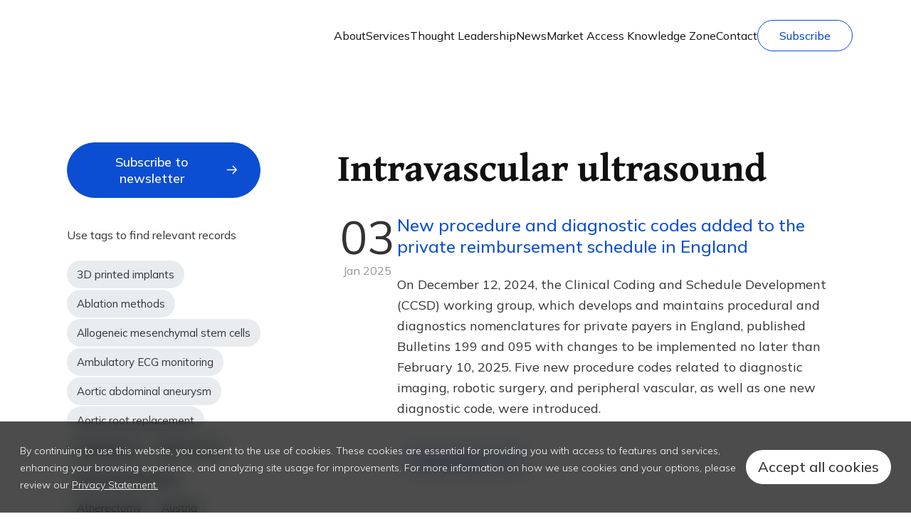

--- FILE ---
content_type: text/html; charset=UTF-8
request_url: https://mtrconsult.com/news/intravascular-ultrasound
body_size: 14384
content:

<!DOCTYPE html>
<html lang="en" dir="ltr" prefix="og: https://ogp.me/ns#">
  <head>
    <meta charset="utf-8" />
<noscript><style>form.antibot * :not(.antibot-message) { display: none !important; }</style>
</noscript><meta name="keywords" content="MTRC, Market access, reimbursement, medical devices, med tech, in-vitro diagnostic, IVD, due diligence, funding, innovation, Europe, European countries, Austria, Belgium, Denmark, England, France, Germany, Italy, Netherlands, Norway, Poland, Russia, Spain" />
<meta property="og:site_name" content="Med Tech Reimbursement Consulting" />
<meta property="og:title" content="Intravascular ultrasound" />
<meta property="og:description" content="Market access and HEOR consulting for medical device industry in Europe. Reimbursement analysis and strategy, health economic models and value dossiers" />
<meta name="Generator" content="Drupal 10 (https://www.drupal.org)" />
<meta name="MobileOptimized" content="width" />
<meta name="HandheldFriendly" content="true" />
<meta name="viewport" content="width=device-width, initial-scale=1.0" />
<script>var ct_check_js_val = '12d50bc971c419b5f0712d4248e840d8';var drupal_ac_antibot_cookie_value = 'f21d79c9bba08313947301e96e22e1a10432b1428fcbbd84f4263ec1be422e03';var ct_use_cookies = 1;var ct_use_alt_cookies = 0;var ct_capture_buffer = 0;</script>
<link rel="icon" href="/sites/default/files/favicon_mtrc.ico" type="image/vnd.microsoft.icon" />
<link rel="apple-touch-icon" sizes="180x180" href="/themes/custom/mtrc/favicon/logo-180.png" />
<link rel="icon" type="image/png" sizes="32x32" href="/themes/custom/mtrc/favicon/logo-32.png" />
<link rel="icon" type="image/png" sizes="16x16" href="/themes/custom/mtrc/favicon/logo-16.png" />
<link rel="canonical" href="https://mtrconsult.com/news/intravascular-ultrasound" />
<link rel="shortlink" href="https://mtrconsult.com/taxonomy/term/168" />

    <title>Intravascular ultrasound | Med Tech Reimbursement Consulting</title>
    <link rel="stylesheet" media="all" href="/core/modules/system/css/components/ajax-progress.module.css?t90uyo" />
<link rel="stylesheet" media="all" href="/core/modules/system/css/components/align.module.css?t90uyo" />
<link rel="stylesheet" media="all" href="/core/modules/system/css/components/autocomplete-loading.module.css?t90uyo" />
<link rel="stylesheet" media="all" href="/core/modules/system/css/components/fieldgroup.module.css?t90uyo" />
<link rel="stylesheet" media="all" href="/core/modules/system/css/components/container-inline.module.css?t90uyo" />
<link rel="stylesheet" media="all" href="/core/modules/system/css/components/clearfix.module.css?t90uyo" />
<link rel="stylesheet" media="all" href="/core/modules/system/css/components/details.module.css?t90uyo" />
<link rel="stylesheet" media="all" href="/core/modules/system/css/components/hidden.module.css?t90uyo" />
<link rel="stylesheet" media="all" href="/core/modules/system/css/components/item-list.module.css?t90uyo" />
<link rel="stylesheet" media="all" href="/core/modules/system/css/components/js.module.css?t90uyo" />
<link rel="stylesheet" media="all" href="/core/modules/system/css/components/nowrap.module.css?t90uyo" />
<link rel="stylesheet" media="all" href="/core/modules/system/css/components/position-container.module.css?t90uyo" />
<link rel="stylesheet" media="all" href="/core/modules/system/css/components/progress.module.css?t90uyo" />
<link rel="stylesheet" media="all" href="/core/modules/system/css/components/reset-appearance.module.css?t90uyo" />
<link rel="stylesheet" media="all" href="/core/modules/system/css/components/resize.module.css?t90uyo" />
<link rel="stylesheet" media="all" href="/core/modules/system/css/components/sticky-header.module.css?t90uyo" />
<link rel="stylesheet" media="all" href="/core/modules/system/css/components/system-status-counter.css?t90uyo" />
<link rel="stylesheet" media="all" href="/core/modules/system/css/components/system-status-report-counters.css?t90uyo" />
<link rel="stylesheet" media="all" href="/core/modules/system/css/components/system-status-report-general-info.css?t90uyo" />
<link rel="stylesheet" media="all" href="/core/modules/system/css/components/tabledrag.module.css?t90uyo" />
<link rel="stylesheet" media="all" href="/core/modules/system/css/components/tablesort.module.css?t90uyo" />
<link rel="stylesheet" media="all" href="/core/modules/system/css/components/tree-child.module.css?t90uyo" />
<link rel="stylesheet" media="all" href="/core/modules/views/css/views.module.css?t90uyo" />
<link rel="stylesheet" media="all" href="/modules/contrib/eu_cookie_compliance/css/eu_cookie_compliance.bare.css?t90uyo" />
<link rel="stylesheet" media="all" href="/modules/contrib/back_to_top/css/back_to_top.css?t90uyo" />
<link rel="stylesheet" media="all" href="/core/themes/claro/css/base/variables.css?t90uyo" />
<link rel="stylesheet" media="all" href="/modules/custom/claro_jui_vars/css/claro_jui_vars.css?t90uyo" />
<link rel="stylesheet" media="all" href="/modules/contrib/bootstrap_styles/css/bs_example_classes/background-color-classes.css?t90uyo" />
<link rel="stylesheet" media="all" href="/modules/contrib/bootstrap_styles/css/bs_example_classes/text-color-classes.css?t90uyo" />
<link rel="stylesheet" media="all" href="/modules/contrib/bootstrap_styles/css/bs_example_classes/padding-classes.css?t90uyo" />
<link rel="stylesheet" media="all" href="/modules/contrib/bootstrap_styles/css/bs_example_classes/margin-classes.css?t90uyo" />
<link rel="stylesheet" media="all" href="/modules/contrib/bootstrap_styles/css/bs_example_classes/border-classes.css?t90uyo" />
<link rel="stylesheet" media="all" href="https://unpkg.com/aos@2.3.1/dist/aos.css" />
<link rel="stylesheet" media="all" href="/modules/contrib/bootstrap_styles/css/bs_example_classes/text-alignment-classes.css?t90uyo" />
<link rel="stylesheet" media="all" href="/modules/contrib/bootstrap_styles/css/bs_example_classes/box-shadow-classes.css?t90uyo" />
<link rel="stylesheet" media="all" href="/themes/custom/mtrc/build/components/organisms/footer/footer.css?t90uyo" />
<link rel="stylesheet" media="all" href="/themes/custom/mtrc/build/components/abstract/section/section.css?t90uyo" />
<link rel="stylesheet" media="all" href="/themes/custom/mtrc/build/components/pagination/pagination.css?t90uyo" />
<link rel="stylesheet" media="all" href="/themes/custom/mtrc/build/components/organisms/news-all-news-teaser/news-all-news-teaser.css?t90uyo" />
<link rel="stylesheet" media="all" href="/themes/custom/mtrc/build/components/_next/block-tags/block-tags.css?t90uyo" />
<link rel="stylesheet" media="all" href="/themes/custom/mtrc/build/components/_next/block-standalone-button/block-standalone-button.css?t90uyo" />
<link rel="stylesheet" media="all" href="/themes/custom/mtrc/build/components/organisms/tag-page/tag-page.css?t90uyo" />
<link rel="stylesheet" media="all" href="/themes/custom/mtrc/build/components/organisms/header/header.css?t90uyo" />
<link rel="stylesheet" media="all" href="/themes/custom/mtrc/build/components/templates/page/page.css?t90uyo" />
<link rel="stylesheet" media="all" href="/themes/custom/mtrc/build/css/main.style.css?t90uyo" />
<link rel="stylesheet" media="all" href="https://fonts.googleapis.com/css2?family=Gentium+Book+Plus:ital,wght@0,700;1,700&amp;family=Mulish:ital,wght@0,300;0,400;0,500;0,700;1,300;1,400;1,500;1,700&amp;display=swap" />

    <script type="application/json" data-drupal-selector="drupal-settings-json">{"path":{"baseUrl":"\/","pathPrefix":"","currentPath":"taxonomy\/term\/168","currentPathIsAdmin":false,"isFront":false,"currentLanguage":"en","themeUrl":"themes\/custom\/mtrc"},"pluralDelimiter":"\u0003","suppressDeprecationErrors":true,"gtag":{"tagId":"G-WT59Z75R2V","consentMode":false,"otherIds":[],"events":[],"additionalConfigInfo":[]},"ajaxPageState":{"libraries":"[base64]","theme":"mtrc","theme_token":null},"ajaxTrustedUrl":[],"back_to_top":{"back_to_top_button_trigger":100,"back_to_top_prevent_on_mobile":true,"back_to_top_prevent_in_admin":false,"back_to_top_button_type":"image","back_to_top_button_text":"Back to top"},"clientside_validation_jquery":{"validate_all_ajax_forms":2,"force_validate_on_blur":false,"messages":{"required":"This field is required.","remote":"Please fix this field.","email":"Please enter a valid email address.","url":"Please enter a valid URL.","date":"Please enter a valid date.","dateISO":"Please enter a valid date (ISO).","number":"Please enter a valid number.","digits":"Please enter only digits.","equalTo":"Please enter the same value again.","maxlength":"Please enter no more than {0} characters.","minlength":"Please enter at least {0} characters.","rangelength":"Please enter a value between {0} and {1} characters long.","range":"Please enter a value between {0} and {1}.","max":"Please enter a value less than or equal to {0}.","min":"Please enter a value greater than or equal to {0}.","step":"Please enter a multiple of {0}."}},"facebook_pixel":{"facebook_id":"321282705261872","events":[],"fb_disable_advanced":false,"eu_cookie_compliance":false,"donottrack":true},"eu_cookie_compliance":{"cookie_policy_version":"1.0.0","popup_enabled":true,"popup_agreed_enabled":false,"popup_hide_agreed":false,"popup_clicking_confirmation":true,"popup_scrolling_confirmation":false,"popup_html_info":"\u003Cdiv aria-labelledby=\u0022popup-text\u0022  class=\u0022eu-cookie-compliance-banner eu-cookie-compliance-banner-info eu-cookie-compliance-banner--default\u0022\u003E\n  \u003Cdiv class=\u0022popup-content info eu-cookie-compliance-content\u0022\u003E\n        \u003Cdiv id=\u0022popup-text\u0022 class=\u0022eu-cookie-compliance-message\u0022 role=\u0022document\u0022\u003E\n      \u003Cp\u003EBy continuing to use this website, you consent to the use of cookies. These cookies are essential for providing you with access to features and services, enhancing your browsing experience, and analyzing site usage for improvements. For more information on how we use cookies and your options, please review our\u0026nbsp;\u003C\/p\u003E\n              \u003Cbutton type=\u0022button\u0022 class=\u0022find-more-button eu-cookie-compliance-more-button\u0022\u003EPrivacy Statement.\u003C\/button\u003E\n          \u003C\/div\u003E\n\n    \n    \u003Cdiv id=\u0022popup-buttons\u0022 class=\u0022eu-cookie-compliance-buttons\u0022\u003E\n            \u003Cbutton type=\u0022button\u0022 class=\u0022agree-button eu-cookie-compliance-default-button\u0022\u003EAccept all cookies\u003C\/button\u003E\n          \u003C\/div\u003E\n  \u003C\/div\u003E\n\u003C\/div\u003E","use_mobile_message":false,"mobile_popup_html_info":"\u003Cdiv aria-labelledby=\u0022popup-text\u0022  class=\u0022eu-cookie-compliance-banner eu-cookie-compliance-banner-info eu-cookie-compliance-banner--default\u0022\u003E\n  \u003Cdiv class=\u0022popup-content info eu-cookie-compliance-content\u0022\u003E\n        \u003Cdiv id=\u0022popup-text\u0022 class=\u0022eu-cookie-compliance-message\u0022 role=\u0022document\u0022\u003E\n      \n              \u003Cbutton type=\u0022button\u0022 class=\u0022find-more-button eu-cookie-compliance-more-button\u0022\u003EPrivacy Statement.\u003C\/button\u003E\n          \u003C\/div\u003E\n\n    \n    \u003Cdiv id=\u0022popup-buttons\u0022 class=\u0022eu-cookie-compliance-buttons\u0022\u003E\n            \u003Cbutton type=\u0022button\u0022 class=\u0022agree-button eu-cookie-compliance-default-button\u0022\u003EAccept all cookies\u003C\/button\u003E\n          \u003C\/div\u003E\n  \u003C\/div\u003E\n\u003C\/div\u003E","mobile_breakpoint":768,"popup_html_agreed":false,"popup_use_bare_css":true,"popup_height":"auto","popup_width":"100%","popup_delay":1000,"popup_link":"\/privacy-statement","popup_link_new_window":true,"popup_position":false,"fixed_top_position":true,"popup_language":"en","store_consent":false,"better_support_for_screen_readers":false,"cookie_name":"","reload_page":false,"domain":"","domain_all_sites":false,"popup_eu_only":false,"popup_eu_only_js":false,"cookie_lifetime":365,"cookie_session":0,"set_cookie_session_zero_on_disagree":0,"disagree_do_not_show_popup":false,"method":"default","automatic_cookies_removal":true,"allowed_cookies":"","withdraw_markup":"\u003Cbutton type=\u0022button\u0022 class=\u0022eu-cookie-withdraw-tab\u0022\u003EPrivacy settings\u003C\/button\u003E\n\u003Cdiv aria-labelledby=\u0022popup-text\u0022 class=\u0022eu-cookie-withdraw-banner\u0022\u003E\n  \u003Cdiv class=\u0022popup-content info eu-cookie-compliance-content\u0022\u003E\n    \u003Cdiv id=\u0022popup-text\u0022 class=\u0022eu-cookie-compliance-message\u0022 role=\u0022document\u0022\u003E\n      \u003Ch2\u003EWe use cookies on this site to enhance your user experience\u003C\/h2\u003E\u003Cp\u003EYou have given your consent for us to set cookies.\u003C\/p\u003E\n    \u003C\/div\u003E\n    \u003Cdiv id=\u0022popup-buttons\u0022 class=\u0022eu-cookie-compliance-buttons\u0022\u003E\n      \u003Cbutton type=\u0022button\u0022 class=\u0022eu-cookie-withdraw-button \u0022\u003EWithdraw consent\u003C\/button\u003E\n    \u003C\/div\u003E\n  \u003C\/div\u003E\n\u003C\/div\u003E","withdraw_enabled":false,"reload_options":0,"reload_routes_list":"","withdraw_button_on_info_popup":false,"cookie_categories":[],"cookie_categories_details":[],"enable_save_preferences_button":true,"cookie_value_disagreed":"0","cookie_value_agreed_show_thank_you":"1","cookie_value_agreed":"2","containing_element":"body","settings_tab_enabled":false,"olivero_primary_button_classes":"","olivero_secondary_button_classes":"","close_button_action":"close_banner","open_by_default":true,"modules_allow_popup":true,"hide_the_banner":false,"geoip_match":true},"quicklink":{"admin_link_container_patterns":["#block-local-tasks-block a",".block-local-tasks-block a","#drupal-off-canvas a","#toolbar-administration a"],"ignore_admin_paths":true,"ignore_ajax_links":true,"ignore_file_ext":true,"total_request_limit":0,"concurrency_throttle_limit":0,"idle_wait_timeout":2000,"viewport_delay":0,"debug":false,"url_patterns_to_ignore":["user\/logout","#","\/admin","\/edit"]},"user":{"uid":0,"permissionsHash":"296f245c36aa9e060c4ac7d246e5a34e5c1df3775f814789a1e9d22f56dff197"}}</script>
<script src="/core/assets/vendor/once/once.min.js?v=1.0.1"></script>
<script src="/core/misc/drupalSettingsLoader.js?v=10.2.3"></script>
<script src="/core/misc/drupal.js?v=10.2.3"></script>
<script src="/core/misc/drupal.init.js?v=10.2.3"></script>
<script src="/modules/contrib/facebook_pixel/js/facebook_pixel.js?v=2"></script>

    <style>
      :root {
        --scrollbar-width: 1.25rem;
      }
    </style>
    <!-- calltouch -->
    <script>
    (function(w,d,n,c){w.CalltouchDataObject=n;w[n]=function(){w[n]["callbacks"].push(arguments)};if(!w[n]["callbacks"]){w[n]["callbacks"]=[]}w[n]["loaded"]=false;if(typeof c!=="object"){c=[c]}w[n]["counters"]=c;for(var i=0;i<c.length;i+=1){p(c[i])}function p(cId){var a=d.getElementsByTagName("script")[0],s=d.createElement("script"),i=function(){a.parentNode.insertBefore(s,a)},m=typeof Array.prototype.find === 'function',n=m?"init-min.js":"init.js";s.async=true;s.src="https://mod.calltouch.ru/"+n+"?id="+cId;if(w.opera=="[object Opera]"){d.addEventListener("DOMContentLoaded",i,false)}else{i()}}})(window,document,"ct","2a9hgsmp");
    </script>
    <!-- calltouch -->
  </head>
  <body class="path-news-intravascular-ultrasound">
        <a href="#main-content" class="visually-hidden focusable">
      Skip to main content
    </a>
    <noscript><img src="https://www.facebook.com/tr?id=321282705261872&amp;ev=PageView&amp;noscript=1" alt="" height="1" width="1" /></noscript>
      <div class="dialog-off-canvas-main-canvas" data-off-canvas-main-canvas>
    




<header class="header header--no-hero header--navbar-light">
  <nav class="navbar navbar-expand-lg navbar-light">
    <div class="container">
      <a class="navbar-brand" href="/"><svg viewBox="0 0 179 50" xmlns="http://www.w3.org/2000/svg"><path d="M0 1.15v47.7C0 49.48.52 50 1.14 50h47.6c.62 0 1.14-.52 1.14-1.15V1.15c0-.63-.52-1.15-1.15-1.15H1.14C.52 0 0 .52 0 1.15Z" fill="url(#r)"/><g opacity=".36"><mask id="q" x="0" y="0" width="50" height="50" style="mask-type:luminance" maskUnits="userSpaceOnUse"><path d="M48.72 0H1.14C.52 0 0 .52 0 1.15v47.7C0 49.48.52 50 1.14 50h47.6c.62 0 1.14-.52 1.14-1.15V1.15A1.17 1.17 0 0 0 48.72 0Z" fill="#fff"/></mask><g mask="url(#q)"><path d="m45.3 67.96 36.45-36.54c.44-.44.44-1.17 0-1.61L45.31-6.73a1.14 1.14 0 0 0-1.61 0L7.25 29.81a1.15 1.15 0 0 0 0 1.61L43.7 67.96c.44.44 1.16.44 1.6 0Z" fill="url(#p)" fill-opacity=".3"/></g></g><g opacity=".36"><mask id="o" x="0" y="0" width="50" height="50" style="mask-type:luminance" maskUnits="userSpaceOnUse"><path d="M49.86 1.15v47.7c0 .63-.51 1.15-1.14 1.15H1.14C.52 50 0 49.48 0 48.85V1.15C0 .52.52 0 1.14 0h47.6c.6 0 1.12.52 1.12 1.15Z" fill="#fff"/></mask><g mask="url(#o)"><path d="M55.59-32.85 87.38-1c.44.45.44 1.17 0 1.62L55.59 32.47c-.44.44-1.17.44-1.61 0L22.2.62a1.15 1.15 0 0 1 0-1.62l31.78-31.85a1.12 1.12 0 0 1 1.61 0Z" fill="url(#n)"/></g></g><g opacity=".3"><mask id="m" x="0" y="0" width="50" height="50" style="mask-type:luminance" maskUnits="userSpaceOnUse"><path d="M48.72 49.99H1.14c-.62 0-1.14-.52-1.14-1.15V1.14C0 .53.52 0 1.14 0h47.6c.62 0 1.14.52 1.14 1.15v47.7A1.16 1.16 0 0 1 48.72 50Z" fill="#fff"/></mask><g mask="url(#m)"><path d="m-66.76 4.87 43.49-43.6a1.14 1.14 0 0 1 1.6 0l43.5 43.6c.45.44.45 1.17 0 1.6l-43.48 43.6c-.44.45-1.17.45-1.61 0l-43.5-43.6a1.15 1.15 0 0 1 0-1.6Z" fill="url(#l)" opacity=".8"/></g></g><g opacity=".3"><mask id="k" x="0" y="0" width="50" height="50" style="mask-type:luminance" maskUnits="userSpaceOnUse"><path d="M48.72 49.99H1.14c-.62 0-1.14-.52-1.14-1.15V1.14C0 .53.52 0 1.14 0h47.6c.62 0 1.14.52 1.14 1.15v47.7A1.17 1.17 0 0 1 48.72 50Z" fill="#fff"/></mask><g mask="url(#k)"><path d="m-50.26 31.28 43.49-43.6a1.14 1.14 0 0 1 1.6 0l43.5 43.6c.45.44.45 1.17 0 1.6L-5.14 76.5c-.44.44-1.17.44-1.6 0l-43.5-43.61a1.15 1.15 0 0 1 0-1.61Z" fill="url(#j)"/></g></g><path d="M89.51 10.04h6.02v29.92h-5.8v-19.4l-8.36 13.88h-.67L72.35 20.6v19.36H66.5V10.04h6.02l8.52 14.15 8.47-14.15Zm10.19 0h21.82v5.64h-8v24.28h-5.85V15.68H99.7v-5.64Zm48.52 29.92h-6.32l-5.97-10.39h-4.45v10.39h-5.85V10.04h11.87a9.5 9.5 0 0 1 6.99 2.9 9.6 9.6 0 0 1 2.88 7.02c0 1.85-.52 3.57-1.57 5.17a9.9 9.9 0 0 1-4.15 3.55l6.57 11.28Zm-10.72-24.4h-6.02v8.84h6.02c1.1 0 2.04-.43 2.84-1.28a4.58 4.58 0 0 0 1.18-3.16c0-1.23-.4-2.27-1.18-3.12a3.74 3.74 0 0 0-2.84-1.28Zm28.75 25c-4.44 0-8.13-1.5-11.06-4.5A15.17 15.17 0 0 1 150.82 25c0-4.44 1.46-8.13 4.37-11.07 2.93-2.99 6.62-4.49 11.06-4.49 2.68 0 5.15.65 7.41 1.93A13.67 13.67 0 0 1 179 16.5l-5.04 2.94a7.73 7.73 0 0 0-3.14-3.12 9.1 9.1 0 0 0-4.57-1.15c-2.89 0-5.22.91-7 2.74a9.9 9.9 0 0 0-2.62 7.09c0 2.85.87 5.2 2.62 7.05 1.78 1.82 4.11 2.74 7 2.74 1.7 0 3.22-.37 4.57-1.11a7.73 7.73 0 0 0 3.14-3.12L179 33.5a13.97 13.97 0 0 1-5.34 5.18 15.03 15.03 0 0 1-7.41 1.88Z" fill="currentColor"/><defs><linearGradient id="r" x1="24.93" x2="24.93" y1="49.99" gradientUnits="userSpaceOnUse"><stop stop-color="#224099" offset=".25"/><stop stop-color="#20459D" offset=".37"/><stop stop-color="#1C53A8" offset=".52"/><stop stop-color="#156BBA" offset=".68"/><stop stop-color="#0A8CD4" offset=".85"/><stop stop-color="#00ADEE" offset=".99"/></linearGradient><linearGradient id="p" x1="44.5" x2="44.5" y1="-7.06" y2="68.29" gradientUnits="userSpaceOnUse"><stop stop-color="#01006A" offset=".01"/><stop stop-color="#224099" offset=".23"/><stop stop-color="#20459D" offset=".29"/><stop stop-color="#1C53A8" offset=".36"/><stop stop-color="#156BBA" offset=".43"/><stop stop-color="#0A8CD4" offset=".51"/><stop stop-color="#03A3E6" offset=".56"/><stop stop-color="#00ADEE" offset="1"/></linearGradient><linearGradient id="n" x1="65.39" x2="44.09" y1="29.01" y2="-29.36" gradientUnits="userSpaceOnUse"><stop stop-color="#01006A" offset=".01"/><stop stop-color="#224099" offset=".23"/><stop stop-color="#20459D" offset=".29"/><stop stop-color="#1C53A8" offset=".36"/><stop stop-color="#156BBA" offset=".43"/><stop stop-color="#0A8CD4" offset=".51"/><stop stop-color="#03A3E6" offset=".56"/><stop stop-color="#00ADEE" offset="1"/></linearGradient><linearGradient id="l" x1="17.02" x2="-61.98" y1="-8.73" y2="19.95" gradientUnits="userSpaceOnUse"><stop stop-color="#01006A" offset=".01"/><stop stop-color="#224099" offset=".23"/><stop stop-color="#20459D" offset=".29"/><stop stop-color="#1C53A8" offset=".36"/><stop stop-color="#156BBA" offset=".43"/><stop stop-color="#0A8CD4" offset=".51"/><stop stop-color="#03A3E6" offset=".56"/><stop stop-color="#00ADEE" offset="1"/></linearGradient><linearGradient id="j" x1="33.52" x2="-45.48" y1="17.68" y2="46.36" gradientUnits="userSpaceOnUse"><stop stop-color="#01006A" offset=".01"/><stop stop-color="#224099" offset=".23"/><stop stop-color="#20459D" offset=".29"/><stop stop-color="#1C53A8" offset=".36"/><stop stop-color="#156BBA" offset=".43"/><stop stop-color="#0A8CD4" offset=".51"/><stop stop-color="#03A3E6" offset=".56"/><stop stop-color="#00ADEE" offset="1"/></linearGradient></defs></svg></a>

      <a href="/subscribe-to-newsletter" class="nav-link btn btn-stroke d-none d-md-block d-lg-none ms-auto me-5 mt-auto" data-drupal-link-system-path="/subscribe-to-newsletter">Subscribe</a>

      <button class="navbar-toggler toggle-menu" type="button" aria-label="Toggle navigation">
        <span class="navbar-toggler-icon"></span>
      </button>

      <div class="main-menu-wrapper" id="navbarNav">
        
  


<div class="list-wrapper list-wrapper--first">
  <h2 class="list-wrapper__title d-lg-none">
    Menu
  </h2>
      <ul class="nav navbar-nav main-menu">
                                                                            <li class="nav-item has-submenu">
                          <a href="/about-us" class="nav-link has-submenu-link" data-drupal-link-system-path="node/2136">About</a>
                              <ul class="sub-menu">
      <li>
                                <a href="/careers-mtrc" class="submenu-item" data-drupal-link-system-path="node/2247">Career</a>
    </li>
      <li>
                                <a href="/about-us#meet-the-founder" class="submenu-item" data-drupal-link-system-path="node/2136">Meet the Founder</a>
    </li>
      <li>
                                <a href="/our-publications1" class="submenu-item">Our Publications</a>
    </li>
      <li>
                                <a href="/reasons-join-mtrc" class="submenu-item" data-drupal-link-system-path="node/2138">Reasons to Join</a>
    </li>
  </ul>
                                    </li>
                                                                      <li class="nav-item has-submenu">
                          <a href="/our-services" class="nav-link has-submenu-link" data-drupal-link-system-path="node/2186">Services</a>
                              <ul class="sub-menu">
      <li>
                                <a href="/reimbursement-analysis-medical-technologies-europe" class="submenu-item" data-drupal-link-system-path="node/2143">Reimbursement Analysis</a>
    </li>
      <li>
                                <a href="/reimbursement-strategy-medical-technologies-europe" class="submenu-item" data-drupal-link-system-path="node/2146">Market Access Strategy</a>
    </li>
      <li>
                                <a href="/market-access-monitor" class="submenu-item" data-drupal-link-system-path="node/2362">Market Access Monitor</a>
    </li>
      <li>
                                <a href="/core-value-dossiers-medical-technologies" class="submenu-item" data-drupal-link-system-path="node/2140">Value Dossiers</a>
    </li>
      <li>
                                <a href="/evidence-gap-analysis" class="submenu-item" data-drupal-link-system-path="node/2414">Evidence Gap Analysis</a>
    </li>
      <li>
                                <a href="/health-economic-modeling-medical-technologies-europe" class="submenu-item" data-drupal-link-system-path="node/2145">Health Economic Modelling</a>
    </li>
      <li>
                                <a href="/our-services" class="submenu-item" data-drupal-link-system-path="node/2186">See All Services</a>
    </li>
  </ul>
                                    </li>
                                                                      <li class="nav-item">
                          <a href="/thought-leadership" class="nav-link" data-drupal-link-system-path="node/2243">Thought Leadership</a>
                      </li>
                                                                      <li class="nav-item">
                          <a href="/news" class="nav-link" data-drupal-link-system-path="node/2147">News</a>
                      </li>
                                                                      <li class="nav-item has-submenu">
                          <a href="/market-access-knowledge-zone" class="nav-link has-submenu-link" data-drupal-link-system-path="node/2510">Market Access Knowledge Zone</a>
                              <ul class="sub-menu">
      <li>
                                <a href="/knowledge-zone-countries" class="submenu-item" data-drupal-link-system-path="node/2386">Country Market Access Summaries</a>
    </li>
      <li>
                                <a href="/knowledge-zone-technologies" class="submenu-item" data-drupal-link-system-path="node/2507">Technology Market Access Summaries</a>
    </li>
      <li>
                                <a href="/analytical-white-papers" class="submenu-item" data-drupal-link-system-path="node/2343">Analytical White Papers</a>
    </li>
      <li>
                                <a href="/downloadable-pocket-briefs" class="submenu-item" data-drupal-link-system-path="node/3109">Downloadable Pocket Briefs</a>
    </li>
  </ul>
                                    </li>
                                                                      <li class="nav-item">
                          <a href="/contact-us" class="nav-link" data-drupal-link-system-path="node/118">Contact</a>
                      </li>
                                                                      <li class="nav-item">
                          <a href="/subscribe-to-newsletter" class="nav-link" data-drupal-link-system-path="webform/subscribe_to_newsletter">Subscribe</a>
                      </li>
                  </ul>
  </div>

<div class="list-wrapper list-wrapper--second">
  <div class="list-wrapper__top">
    <div class="back-one-level">
      <svg width="10" height="16" viewBox="0 0 10 16" fill="none" xmlns="http://www.w3.org/2000/svg">
        <path d="M9 15L2 8L9 1" stroke="#0B4ED1" stroke-width="2"/>
      </svg>
    </div>
    <h3 class="list-wrapper__title"></h3>
  </div>
  <div class="sub-menu-wrapper"></div>
</div>

<div class="list-wrapper list-wrapper--third">
  <div class="list-wrapper__top">
    <div class="back-one-level">
      <svg width="10" height="16" viewBox="0 0 10 16" fill="none" xmlns="http://www.w3.org/2000/svg">
        <path d="M9 15L2 8L9 1" stroke="#0B4ED1" stroke-width="2"/>
      </svg>
    </div>
    <h4 class="list-wrapper__title"></h4>
  </div>
  <div class="sub-menu-wrapper"></div>
</div>

<div id="desktopTest" class="d-lg-none"></div>

      </div>

    </div>
  </nav>

  </header>

<main class="page__main">
  <a id="main-content" tabindex="-1"></a>
  
      <div class="container-fluid">
        <div data-drupal-messages-fallback class="hidden"></div>

  <div class="block block--main-page-content block--system-main">

  
    

            <div>
  
    
  
<div class="tag-page section"><div  class="container">  
  <div  class="tag-page__row layout row layout-builder__layout">
    
                        <div  class="col-lg-4 col-md-12 col-12 tag-page__col-1">
          


  
<div class="block--type-next-standalone-button block standalone-button block--next-standalone-button">
  
  

      <a href="/subscribe-to-newsletter" class="btn btn-lg action btn-primary btn-primary--with-icon">
                      <span class="btn-label for-xs">
          Subscribe to newsletter
        </span>
                      <span class="btn-label for-sm">
          Subscribe to newsletter
        </span>
                      <span class="btn-label for-md">
          Subscribe to newsletter
        </span>
                      <span class="btn-label for-lg">
          Subscribe to newsletter
        </span>
                      <span class="btn-label for-xl">
          Subscribe to newsletter
        </span>
                      <span class="btn-label for-xxl">
          Subscribe to newsletter
        </span>
          </a>
  </div>

  <div class="views-element-container block-tags block">

  
    

            <div>
<div class="js-view-dom-id-63f332a407d0066a4738101f65863c540b748c1a0d505a1604cd45ff6185468c view-tags block-tags">
       
            <div class="block-tags__subtitle">
        Use tags to find relevant records
      </div>
      
        
        
            <div class="view-content block-tags__items">
        
    <div class="block-tags__item">
          <a href="/news/3d-printed-implants" hreflang="en">3D printed implants</a>
      </div>
    <div class="block-tags__item">
          <a href="/news/ablation-methods" hreflang="en">Ablation methods</a>
      </div>
    <div class="block-tags__item">
          <a href="/news/allogeneic-mesenchymal-stem-cells" hreflang="en">Allogeneic mesenchymal stem cells</a>
      </div>
    <div class="block-tags__item">
          <a href="/news/ambulatory-ecg-monitoring" hreflang="en">Ambulatory ECG monitoring</a>
      </div>
    <div class="block-tags__item">
          <a href="/news/aortic-abdominal-aneurysm" hreflang="en">Aortic abdominal aneurysm</a>
      </div>
    <div class="block-tags__item">
          <a href="/news/aortic-root-replacement" hreflang="en">Aortic root replacement</a>
      </div>
    <div class="block-tags__item">
          <a href="/news/arthroplasty" hreflang="en">Arthroplasty</a>
      </div>
    <div class="block-tags__item">
          <a href="/news/arthroscopy" hreflang="en">Arthroscopy</a>
      </div>
    <div class="block-tags__item">
          <a href="/news/assisted-ventilation" hreflang="en">Assisted ventilation</a>
      </div>
    <div class="block-tags__item">
          <a href="/news/atherectomy" hreflang="en">Atherectomy</a>
      </div>
    <div class="block-tags__item">
          <a href="/news/austria" hreflang="en">Austria</a>
      </div>
    <div class="block-tags__item">
          <a href="/news/autologous-chondrocyte-implantation" hreflang="en">Autologous chondrocyte implantation</a>
      </div>
    <div class="block-tags__item">
          <a href="/news/automated-external-defibrillator" hreflang="en">Automated external defibrillator</a>
      </div>
    <div class="block-tags__item">
          <a href="/news/av-fistula" hreflang="en">AV fistula</a>
      </div>
    <div class="block-tags__item">
          <a href="/news/av-graft" hreflang="en">AV graft</a>
      </div>
    <div class="block-tags__item">
          <a href="/news/balloon-kyphoplasty" hreflang="en">Balloon kyphoplasty</a>
      </div>
    <div class="block-tags__item">
          <a href="/news/bariatric-surgery" hreflang="en">Bariatric surgery</a>
      </div>
    <div class="block-tags__item">
          <a href="/news/baroreflex-activation-therapy" hreflang="en">Baroreflex activation therapy</a>
      </div>
    <div class="block-tags__item">
          <a href="/news/barretts-oesophagus" hreflang="en">Barrett’s oesophagus</a>
      </div>
    <div class="block-tags__item">
          <a href="/news/belgium" hreflang="en">Belgium</a>
      </div>
    <div class="block-tags__item">
          <a href="/news/benign-prostatic-hyperplasia" hreflang="en">Benign prostatic hyperplasia</a>
      </div>
    <div class="block-tags__item">
          <a href="/news/biopsy" hreflang="en">Biopsy</a>
      </div>
    <div class="block-tags__item">
          <a href="/news/bone-conductive-hearing-device" hreflang="en">Bone Conductive Hearing Device</a>
      </div>
    <div class="block-tags__item">
          <a href="/news/breast-reconstruction" hreflang="en">Breast reconstruction</a>
      </div>
    <div class="block-tags__item">
          <a href="/news/bronchial-thermoplasty" hreflang="en">Bronchial thermoplasty</a>
      </div>
    <div class="block-tags__item">
          <a href="/news/burns" hreflang="en">Burns</a>
      </div>
    <div class="block-tags__item">
          <a href="/news/caesarean-section" hreflang="en">Caesarean section</a>
      </div>
    <div class="block-tags__item">
          <a href="/news/cancer" hreflang="en">Cancer</a>
      </div>
    <div class="block-tags__item">
          <a href="/news/capsule-endoscopy" hreflang="en">Capsule endoscopy</a>
      </div>
    <div class="block-tags__item">
          <a href="/news/carbon-ion-therapy" hreflang="en">Carbon ion therapy</a>
      </div>
    <div class="block-tags__item">
          <a href="/news/cardiac-ablation" hreflang="en">Cardiac ablation</a>
      </div>
    <div class="block-tags__item">
          <a href="/news/cardiac-computer-tomography" hreflang="en">Cardiac computer tomography</a>
      </div>
    <div class="block-tags__item">
          <a href="/news/cardiac-pacemaker" hreflang="en">Cardiac pacemaker</a>
      </div>
    <div class="block-tags__item">
          <a href="/news/cardiac-resynchronization-therapy" hreflang="en">Cardiac resynchronization therapy</a>
      </div>
    <div class="block-tags__item">
          <a href="/news/cardiac-resynchronization-therapy-defibrillator-crt-d" hreflang="en">Cardiac Resynchronization Therapy Defibrillator (CRT-D)</a>
      </div>
    <div class="block-tags__item">
          <a href="/news/cardiovascular-devices" hreflang="en">Cardiovascular devices</a>
      </div>
    <div class="block-tags__item">
          <a href="/news/cardiovascular-procedures" hreflang="en">Cardiovascular procedures</a>
      </div>
    <div class="block-tags__item">
          <a href="/news/carotid-endarterectomy" hreflang="en">Carotid endarterectomy</a>
      </div>
    <div class="block-tags__item">
          <a href="/news/cataract" hreflang="en">Cataract</a>
      </div>
    <div class="block-tags__item">
          <a href="/news/cell-therapy" hreflang="en">Cell therapy</a>
      </div>
    <div class="block-tags__item">
          <a href="/news/cesarean-section" hreflang="en">Cesarean section</a>
      </div>
    <div class="block-tags__item">
          <a href="/news/cholecystectomy" hreflang="en">Cholecystectomy</a>
      </div>
    <div class="block-tags__item">
          <a href="/news/chronic-obstructive-pulmonary-disease" hreflang="en">Chronic obstructive pulmonary disease</a>
      </div>
    <div class="block-tags__item">
          <a href="/news/chronic-wounds" hreflang="en">Chronic wounds</a>
      </div>
    <div class="block-tags__item">
          <a href="/news/clinical-guidelines" hreflang="en">Clinical guidelines</a>
      </div>
    <div class="block-tags__item">
          <a href="/news/cochlear-implants" hreflang="en">Cochlear implants</a>
      </div>
    <div class="block-tags__item">
          <a href="/news/commissioning" hreflang="en">Commissioning</a>
      </div>
    <div class="block-tags__item">
          <a href="/news/companion-diagnostic-tests" hreflang="en">Companion diagnostic tests</a>
      </div>
    <div class="block-tags__item">
          <a href="/news/computed-tomography" hreflang="en">Computed tomography</a>
      </div>
    <div class="block-tags__item">
          <a href="/news/conditional-reimbursement" hreflang="en">Conditional reimbursement</a>
      </div>
    <div class="block-tags__item">
          <a href="/news/connected-medical-devices" hreflang="en">Connected medical devices</a>
      </div>
    <div class="block-tags__item">
          <a href="/news/continuous-glucose-monitoring-cgm" hreflang="en">Continuous glucose monitoring (CGM)</a>
      </div>
    <div class="block-tags__item">
          <a href="/news/coronary-interventions" hreflang="en">Coronary interventions</a>
      </div>
    <div class="block-tags__item">
          <a href="/news/coronary-percutaneous-revascularization-procedures" hreflang="en">Coronary percutaneous revascularization procedures</a>
      </div>
    <div class="block-tags__item">
          <a href="/news/coronary-procedures" hreflang="en">Coronary procedures</a>
      </div>
    <div class="block-tags__item">
          <a href="/news/coronavirus" hreflang="en">Coronavirus</a>
      </div>

      </div>
      
            
            <div class="more-link"><a href="/tags" class="btn btn-stroke btn-block btn-lg">See all tags</a></div>

      
        
        </div>
</div>

      
  </div>

        </div>
                              <div  class="col-lg-8 col-md-12 col-12 tag-page__col-2">
          
  <div class="block">

  
    

            
            <div class="field field--name-name field--type-string field--label-hidden field__item"><h1 class="heading">Intravascular ultrasound</h1></div>
      
      
  </div>

  <div class="views-element-container block">

  
    

            <div>
<div class="view js-view-dom-id-0b4bd46385eb7246a69a164181a51cf5ca997f4f7a44642f6b79c274d2580737 view-news">
       
        
        
        
            <div class="view-content">
        
    <div class="recent-news__item">
          


<article data-history-node-id="2781" class="node news news--all-news-teaser">
  
  

    <div class="news-teaser">
    <div class="news-teaser__col-created">
      <div class="news-teaser__created">
        <div class="news-teaser__created-date">03</div>
        <div class="news-teaser__created-month">Jan 2025</div>
      </div>
    </div>

    <div class="news-teaser__col-content">
      <a class="news-teaser__title-link" href="/news/new-procedure-and-diagnostic-codes-added-private-reimbursement-schedule-england-17">
        <h3 class="news-teaser__title">
          New procedure and diagnostic codes added to the private reimbursement schedule in England
        </h3>
      </a>

              <div class="news-teaser__text">
          
            <div class="field field--name-body field--type-text-with-summary field--label-hidden field__item">On December 12, 2024, the Clinical Coding and Schedule Development (CCSD) working group, which develops and maintains procedural and diagnostics nomenclatures for private payers in England, published Bulletins 199 and 095 with changes to be implemented no later than February 10, 2025. Five new procedure codes related to diagnostic imaging, robotic surgery, and peripheral vascular, as well as one new diagnostic code, were introduced.</div>
      
        </div>
      
      <div class="news-teaser__link">
        <a href="/news/new-procedure-and-diagnostic-codes-added-private-reimbursement-schedule-england-17" class="btn btn-tertiary btn-lg btn-tertiary--with-icon">
          Read more
        </a>
      </div>
    </div>
  </div>
</article>

      </div>
    <div class="recent-news__item">
          


<article data-history-node-id="1610" class="node news news--all-news-teaser">
  
  

    <div class="news-teaser">
    <div class="news-teaser__col-created">
      <div class="news-teaser__created">
        <div class="news-teaser__created-date">22</div>
        <div class="news-teaser__created-month">Jun 2021</div>
      </div>
    </div>

    <div class="news-teaser__col-content">
      <a class="news-teaser__title-link" href="/news/new-procedure-and-diagnostic-codes-added-private-reimbursement-schedule-england-0">
        <h3 class="news-teaser__title">
          New procedure and diagnostic codes added to the private reimbursement schedule in England
        </h3>
      </a>

              <div class="news-teaser__text">
          
            <div class="field field--name-body field--type-text-with-summary field--label-hidden field__item">In late May 2021, the Clinical Coding and Schedule Development (CCSD) working group, which develops and maintains procedural and diagnostics nomenclature for private payers in England, has published Bulletins 0177 and 0074 with changes to be implemented not later than August 01, 2021. Five new procedure codes related to diagnostic imaging, ENT, breast reconstruction, and gynecology, and nine new diagnostic codes were introduced. </div>
      
        </div>
      
      <div class="news-teaser__link">
        <a href="/news/new-procedure-and-diagnostic-codes-added-private-reimbursement-schedule-england-0" class="btn btn-tertiary btn-lg btn-tertiary--with-icon">
          Read more
        </a>
      </div>
    </div>
  </div>
</article>

      </div>
    <div class="recent-news__item">
          


<article data-history-node-id="800" class="node news news--all-news-teaser">
  
  

    <div class="news-teaser">
    <div class="news-teaser__col-created">
      <div class="news-teaser__created">
        <div class="news-teaser__created-date">16</div>
        <div class="news-teaser__created-month">Jan 2019</div>
      </div>
    </div>

    <div class="news-teaser__col-content">
      <a class="news-teaser__title-link" href="/news/mtrc-has-released-european-reimbursement-report-peripheral-intravascular-ultrasound-ivus-11-eu">
        <h3 class="news-teaser__title">
          MTRC has released European reimbursement report for peripheral intravascular ultrasound (IVUS) in 11 EU countries
        </h3>
      </a>

              <div class="news-teaser__text">
          
            <div class="field field--name-body field--type-text-with-summary field--label-hidden field__item">Report presents summary of the reimbursement situation in Europe for peripheral intravascular ultrasound. Analysis covers iliac, femoral and popliteal arteries. Analysis is provided for admitted and day case hospital care. The analysis covers procedure coding, payment mechanism, reimbursement tariffs and policy restrictions in 11 EU countries including Austria, Belgium, Denmark, England, France, Germany, Italy, the Netherlands, Norway, Sweden and Switzerland.</div>
      
        </div>
      
      <div class="news-teaser__link">
        <a href="/news/mtrc-has-released-european-reimbursement-report-peripheral-intravascular-ultrasound-ivus-11-eu" class="btn btn-tertiary btn-lg btn-tertiary--with-icon">
          Read more
        </a>
      </div>
    </div>
  </div>
</article>

      </div>
    <div class="recent-news__item">
          


<article data-history-node-id="433" class="node news news--all-news-teaser">
  
  

    <div class="news-teaser">
    <div class="news-teaser__col-created">
      <div class="news-teaser__created">
        <div class="news-teaser__created-date">02</div>
        <div class="news-teaser__created-month">Jan 2018</div>
      </div>
    </div>

    <div class="news-teaser__col-content">
      <a class="news-teaser__title-link" href="/news/mtrc-has-released-european-reimbursement-report-coronary-imaging-techniques">
        <h3 class="news-teaser__title">
          MTRC has released European reimbursement report for coronary imaging techniques
        </h3>
      </a>

              <div class="news-teaser__text">
          
            <div class="field field--name-body field--type-text-with-summary field--label-hidden field__item">A 150-page reimbursement report covers angiography, intravascular ultrasound (IVUS), fractional flow reserve (FFR), cardiac computer tomography (CCT), optical coherence tomography (OCT) for angina and myocardial infarction in hospital settings. Stand-alone application of imaging / diagnostic methods and use in conjunction with percutaneous coronary intervention procedure was considered. The analysis covers procedure coding, payment mechanism, reimbursement tariffs and policy restrictions in 11 EU countries including Austria, Belgium, Denmark, England, France, Germany, Italy, the Netherlands, Norway, Sweden and Switzerland.</div>
      
        </div>
      
      <div class="news-teaser__link">
        <a href="/news/mtrc-has-released-european-reimbursement-report-coronary-imaging-techniques" class="btn btn-tertiary btn-lg btn-tertiary--with-icon">
          Read more
        </a>
      </div>
    </div>
  </div>
</article>

      </div>

      </div>
      
            

  

      
        
        
        
        </div>
</div>

      
  </div>

        </div>
                                                                                                                                                                              
  </div>

</div></div>

</div>

      
  </div>


    </div>
  
  </main>



<footer class="footer">
  <div class="container">
    <div class="row pb-5">
      <h2 class="visually-hidden">Нижний колонтитул сайта</h2>
      <div class="logo">
        <a href="/"><svg viewBox="0 0 179 50" xmlns="http://www.w3.org/2000/svg"><path d="M0 1.15v47.7C0 49.48.52 50 1.14 50h47.6c.62 0 1.14-.52 1.14-1.15V1.15c0-.63-.52-1.15-1.15-1.15H1.14C.52 0 0 .52 0 1.15Z" fill="url(#r)"/><g opacity=".36"><mask id="q" x="0" y="0" width="50" height="50" style="mask-type:luminance" maskUnits="userSpaceOnUse"><path d="M48.72 0H1.14C.52 0 0 .52 0 1.15v47.7C0 49.48.52 50 1.14 50h47.6c.62 0 1.14-.52 1.14-1.15V1.15A1.17 1.17 0 0 0 48.72 0Z" fill="#fff"/></mask><g mask="url(#q)"><path d="m45.3 67.96 36.45-36.54c.44-.44.44-1.17 0-1.61L45.31-6.73a1.14 1.14 0 0 0-1.61 0L7.25 29.81a1.15 1.15 0 0 0 0 1.61L43.7 67.96c.44.44 1.16.44 1.6 0Z" fill="url(#p)" fill-opacity=".3"/></g></g><g opacity=".36"><mask id="o" x="0" y="0" width="50" height="50" style="mask-type:luminance" maskUnits="userSpaceOnUse"><path d="M49.86 1.15v47.7c0 .63-.51 1.15-1.14 1.15H1.14C.52 50 0 49.48 0 48.85V1.15C0 .52.52 0 1.14 0h47.6c.6 0 1.12.52 1.12 1.15Z" fill="#fff"/></mask><g mask="url(#o)"><path d="M55.59-32.85 87.38-1c.44.45.44 1.17 0 1.62L55.59 32.47c-.44.44-1.17.44-1.61 0L22.2.62a1.15 1.15 0 0 1 0-1.62l31.78-31.85a1.12 1.12 0 0 1 1.61 0Z" fill="url(#n)"/></g></g><g opacity=".3"><mask id="m" x="0" y="0" width="50" height="50" style="mask-type:luminance" maskUnits="userSpaceOnUse"><path d="M48.72 49.99H1.14c-.62 0-1.14-.52-1.14-1.15V1.14C0 .53.52 0 1.14 0h47.6c.62 0 1.14.52 1.14 1.15v47.7A1.16 1.16 0 0 1 48.72 50Z" fill="#fff"/></mask><g mask="url(#m)"><path d="m-66.76 4.87 43.49-43.6a1.14 1.14 0 0 1 1.6 0l43.5 43.6c.45.44.45 1.17 0 1.6l-43.48 43.6c-.44.45-1.17.45-1.61 0l-43.5-43.6a1.15 1.15 0 0 1 0-1.6Z" fill="url(#l)" opacity=".8"/></g></g><g opacity=".3"><mask id="k" x="0" y="0" width="50" height="50" style="mask-type:luminance" maskUnits="userSpaceOnUse"><path d="M48.72 49.99H1.14c-.62 0-1.14-.52-1.14-1.15V1.14C0 .53.52 0 1.14 0h47.6c.62 0 1.14.52 1.14 1.15v47.7A1.17 1.17 0 0 1 48.72 50Z" fill="#fff"/></mask><g mask="url(#k)"><path d="m-50.26 31.28 43.49-43.6a1.14 1.14 0 0 1 1.6 0l43.5 43.6c.45.44.45 1.17 0 1.6L-5.14 76.5c-.44.44-1.17.44-1.6 0l-43.5-43.61a1.15 1.15 0 0 1 0-1.61Z" fill="url(#j)"/></g></g><path d="M89.51 10.04h6.02v29.92h-5.8v-19.4l-8.36 13.88h-.67L72.35 20.6v19.36H66.5V10.04h6.02l8.52 14.15 8.47-14.15Zm10.19 0h21.82v5.64h-8v24.28h-5.85V15.68H99.7v-5.64Zm48.52 29.92h-6.32l-5.97-10.39h-4.45v10.39h-5.85V10.04h11.87a9.5 9.5 0 0 1 6.99 2.9 9.6 9.6 0 0 1 2.88 7.02c0 1.85-.52 3.57-1.57 5.17a9.9 9.9 0 0 1-4.15 3.55l6.57 11.28Zm-10.72-24.4h-6.02v8.84h6.02c1.1 0 2.04-.43 2.84-1.28a4.58 4.58 0 0 0 1.18-3.16c0-1.23-.4-2.27-1.18-3.12a3.74 3.74 0 0 0-2.84-1.28Zm28.75 25c-4.44 0-8.13-1.5-11.06-4.5A15.17 15.17 0 0 1 150.82 25c0-4.44 1.46-8.13 4.37-11.07 2.93-2.99 6.62-4.49 11.06-4.49 2.68 0 5.15.65 7.41 1.93A13.67 13.67 0 0 1 179 16.5l-5.04 2.94a7.73 7.73 0 0 0-3.14-3.12 9.1 9.1 0 0 0-4.57-1.15c-2.89 0-5.22.91-7 2.74a9.9 9.9 0 0 0-2.62 7.09c0 2.85.87 5.2 2.62 7.05 1.78 1.82 4.11 2.74 7 2.74 1.7 0 3.22-.37 4.57-1.11a7.73 7.73 0 0 0 3.14-3.12L179 33.5a13.97 13.97 0 0 1-5.34 5.18 15.03 15.03 0 0 1-7.41 1.88Z" fill="currentColor"/><defs><linearGradient id="r" x1="24.93" x2="24.93" y1="49.99" gradientUnits="userSpaceOnUse"><stop stop-color="#224099" offset=".25"/><stop stop-color="#20459D" offset=".37"/><stop stop-color="#1C53A8" offset=".52"/><stop stop-color="#156BBA" offset=".68"/><stop stop-color="#0A8CD4" offset=".85"/><stop stop-color="#00ADEE" offset=".99"/></linearGradient><linearGradient id="p" x1="44.5" x2="44.5" y1="-7.06" y2="68.29" gradientUnits="userSpaceOnUse"><stop stop-color="#01006A" offset=".01"/><stop stop-color="#224099" offset=".23"/><stop stop-color="#20459D" offset=".29"/><stop stop-color="#1C53A8" offset=".36"/><stop stop-color="#156BBA" offset=".43"/><stop stop-color="#0A8CD4" offset=".51"/><stop stop-color="#03A3E6" offset=".56"/><stop stop-color="#00ADEE" offset="1"/></linearGradient><linearGradient id="n" x1="65.39" x2="44.09" y1="29.01" y2="-29.36" gradientUnits="userSpaceOnUse"><stop stop-color="#01006A" offset=".01"/><stop stop-color="#224099" offset=".23"/><stop stop-color="#20459D" offset=".29"/><stop stop-color="#1C53A8" offset=".36"/><stop stop-color="#156BBA" offset=".43"/><stop stop-color="#0A8CD4" offset=".51"/><stop stop-color="#03A3E6" offset=".56"/><stop stop-color="#00ADEE" offset="1"/></linearGradient><linearGradient id="l" x1="17.02" x2="-61.98" y1="-8.73" y2="19.95" gradientUnits="userSpaceOnUse"><stop stop-color="#01006A" offset=".01"/><stop stop-color="#224099" offset=".23"/><stop stop-color="#20459D" offset=".29"/><stop stop-color="#1C53A8" offset=".36"/><stop stop-color="#156BBA" offset=".43"/><stop stop-color="#0A8CD4" offset=".51"/><stop stop-color="#03A3E6" offset=".56"/><stop stop-color="#00ADEE" offset="1"/></linearGradient><linearGradient id="j" x1="33.52" x2="-45.48" y1="17.68" y2="46.36" gradientUnits="userSpaceOnUse"><stop stop-color="#01006A" offset=".01"/><stop stop-color="#224099" offset=".23"/><stop stop-color="#20459D" offset=".29"/><stop stop-color="#1C53A8" offset=".36"/><stop stop-color="#156BBA" offset=".43"/><stop stop-color="#0A8CD4" offset=".51"/><stop stop-color="#03A3E6" offset=".56"/><stop stop-color="#00ADEE" offset="1"/></linearGradient></defs></svg></a>
      </div>
    </div>
    <div class="footer__navigation">
      <div class="footer__social-networks">
        <div class="footer__social-networks-links">
                      <a href="https://uk.linkedin.com/company/mtrc-ab" class="footer__social-networks-link">
              <svg fill="" width="64px" height="64px" viewBox="0 0 20 20" xmlns="http://www.w3.org/2000/svg"><g id="SVGRepo_bgCarrier" stroke-width="0"></g><g id="SVGRepo_tracerCarrier" stroke-linecap="round" stroke-linejoin="round"></g><g id="SVGRepo_iconCarrier"><path d="M10 .4C4.698.4.4 4.698.4 10s4.298 9.6 9.6 9.6 9.6-4.298 9.6-9.6S15.302.4 10 .4zM7.65 13.979H5.706V7.723H7.65v6.256zm-.984-7.024c-.614 0-1.011-.435-1.011-.973 0-.549.409-.971 1.036-.971s1.011.422 1.023.971c0 .538-.396.973-1.048.973zm8.084 7.024h-1.944v-3.467c0-.807-.282-1.355-.985-1.355-.537 0-.856.371-.997.728-.052.127-.065.307-.065.486v3.607H8.814v-4.26c0-.781-.025-1.434-.051-1.996h1.689l.089.869h.039c.256-.408.883-1.01 1.932-1.01 1.279 0 2.238.857 2.238 2.699v3.699z"></path></g></svg>
            </a>
                                <a href="https://twitter.com/mtr_consult" class="footer__social-networks-link">
              <svg width="32" height="32" viewBox="0 0 32 32" fill="none" xmlns="http://www.w3.org/2000/svg">
                <path d="M12.29 9.73h-2.2l9.67 12.95h2.18L12.3 9.73Z"/>
                <path fill-rule="evenodd" clip-rule="evenodd" d="M16 32a16 16 0 1 0 0-32 16 16 0 0 0 0 32Zm-1.78-15.02L8.04 8.69h4.76l4.05 5.43 5.01-5.43h1.4l-5.78 6.27L24 23.71h-4.76l-4.4-5.9-5.44 5.9H8l6.22-6.73Z"/>
              </svg>
            </a>
                  </div>
      </div>
      <div class="footer__menus">
        <div class="footer__services">
          <h3>Services</h3>
          <div class="footer__services-nav">
            
  


  <ul class="nav">
                          
                                  
        <li class="nav-item">
                      <a href="/reimbursement-analysis-medical-technologies-europe" class="nav-link" data-drupal-link-system-path="node/2143">Reimbursement Analysis</a>
                  </li>
                      
                                  
        <li class="nav-item">
                      <a href="/reimbursement-strategy-medical-technologies-europe" class="nav-link" data-drupal-link-system-path="node/2146">Market Access Strategy</a>
                  </li>
                      
                                  
        <li class="nav-item">
                      <a href="/market-access-monitor" class="nav-link" data-drupal-link-system-path="node/2362">Market Access Monitor</a>
                  </li>
                      
                                  
        <li class="nav-item">
                      <a href="/core-value-dossiers-medical-technologies" class="nav-link" data-drupal-link-system-path="node/2140">Value Dossiers</a>
                  </li>
                      
                                  
        <li class="nav-item">
                      <a href="/evidence-gap-analysis" class="nav-link" data-drupal-link-system-path="node/2414">Evidence Gap Analysis</a>
                  </li>
                      
                                  
        <li class="nav-item">
                      <a href="/health-economic-modeling-medical-technologies-europe" class="nav-link" data-drupal-link-system-path="node/2145">Health Economic Modelling</a>
                  </li>
                      
                                  
        <li class="nav-item">
                      <a href="/our-services" class="nav-link" data-drupal-link-system-path="node/2186">See All Services</a>
                  </li>
            </ul>


          </div>
        </div>

        <div class="footer__company">
          <h3>Company</h3>

          <div class="footer__company-nav">
            
  


  <ul class="nav">
                          
                                  
        <li class="nav-item">
                      <a href="/about-us" class="nav-link" data-drupal-link-system-path="node/2136">About Us</a>
                  </li>
                      
                                  
        <li class="nav-item">
                      <a href="/careers-mtrc" class="nav-link" data-drupal-link-system-path="node/2247">Career</a>
                  </li>
                      
                                  
        <li class="nav-item">
                      <a href="/about-us#meet-the-founder" class="nav-link" data-drupal-link-system-path="node/2136">Meet the Founder</a>
                  </li>
                      
                                  
        <li class="nav-item">
                      <a href="/our-publications1" class="nav-link">Our Publications</a>
                  </li>
                      
                                  
        <li class="nav-item">
                      <a href="/reasons-join-mtrc" class="nav-link" data-drupal-link-system-path="node/2138">Reasons to Join</a>
                  </li>
            </ul>


          </div>
        </div>

        <div class="footer__knowledge-zone">
          <h3>Knowledge Zone</h3>

          <div class="footer__knowledge-zone-nav">
            
  


  <ul class="nav">
                          
                                  
        <li class="nav-item">
                      <a href="/knowledge-zone-countries" class="nav-link" data-drupal-link-system-path="node/2386">Country Market Access Summaries</a>
                  </li>
                      
                                  
        <li class="nav-item">
                      <a href="/knowledge-zone-technologies" class="nav-link" data-drupal-link-system-path="node/2507">Technology Market Access Summaries</a>
                  </li>
                      
                                  
        <li class="nav-item">
                      <a href="/analytical-white-papers" class="nav-link" data-drupal-link-system-path="node/2343">Analytical White Papers</a>
                  </li>
                      
                                  
        <li class="nav-item">
                      <a href="/downloadable-pocket-briefs" class="nav-link" data-drupal-link-system-path="node/3109">Downloadable Pocket Briefs</a>
                  </li>
            </ul>


          </div>
        </div>
      </div>

      <div class="footer__offices">
        <h3>Our offices</h3>

        
<div class="offices-container">
      <div class="office-container">
      <h4>HEOR consulting
</h4>
      <p>Building 3, City West Business Park, Gelderd Road, Leeds, West Yorkshire LS12 6LN, the United Kingdom
</p>
    </div>
      <div class="office-container">
      <h4>Billing, contracting and management
</h4>
      <p>10 Stefan Karadzha Street, floor 3-4, Sredets District, Sofia, 1000, Bulgaria
</p>
    </div>
      <div class="office-container">
      <h4>Market Access representative office
</h4>
      <p>Avenida Perfecto Palacio de la Fuente, 1, 03003, Alicante, Spain
</p>
    </div>
  </div>

      </div>
    </div>

    <div class="footer__badges d-flex justify-content-between align-items-center flex-wrap">
      <a href="http://www.abhi.org.uk/" target="_blank" class="footer__badges--abhi">
        <svg xmlns="http://www.w3.org/2000/svg" fill="none" viewBox="0 0 76 33"><path fill="#88888C" d="M41.7 11.18a7.9 7.9 0 0 1 2.57 2.53 7.13 7.13 0 0 1 1.06 4.1 8.57 8.57 0 0 1-.53 2.45 7.54 7.54 0 0 1-1.93 2.99 7.86 7.86 0 0 1-5.22 2.12c-1.83-.02-3.64 0-5.46 0l-.22-.02v-2.99c.11-.07.25-.03.39-.03 1.64 0 3.3.02 4.94 0a4.94 4.94 0 0 0 3.8-1.84 4.47 4.47 0 0 0 1.13-3.1 4.3 4.3 0 0 0-2.55-3.99 5.22 5.22 0 0 0-2.38-.53c-1.64.02-3.27 0-4.9 0-.14 0-.27.04-.43-.04V9.66c.12-.09.26-.04.4-.04 1.6-.01 3.22-.02 4.83 0 .9 0 1.72-.23 2.45-.78 1.01-.78 1.63-2.31 1.06-3.67-.47-1.16-1.38-1.73-2.54-2.03-.53-.13-1.07-.13-1.6-.13H30.1c-.08 0-.15-.02-.25.07v22.29h-3.29V.04c.33-.07.64-.02.96-.02h9.33c.94 0 1.87.09 2.76.38a6 6 0 0 1 4.28 4.94c.04.38.16.75.13 1.14A6.03 6.03 0 0 1 41.84 11c-.06.04-.09.11-.14.18ZM.21 25.36 9.55.08h4.22l9.15 25.24c-.1.08-.21.05-.3.05H19.7a.92.92 0 0 1-.52-.14 889.8 889.8 0 0 0-5.58-3.67l-4.77-3.14-.15-.12 1.18-3.13c2.62 1.72 5.2 3.4 7.76 5.12.17-.1.06-.23.01-.35l-1.13-2.98-1.11-2.95c-.47-1.27-.92-2.54-1.4-3.8-.53-1.45-1.08-2.9-1.63-4.34l-.65-1.78-.1-.02-7.86 21.3-3.54-.01ZM0 32.82v-3.46h54.02v3.46H0ZM64.83.1h3.3v25.24h-3.3V12.89h-9.7V9.6h9.7V.1ZM49.72.1h3.26v25.26h-3.26V.1Zm23.03.01H76v25.23h-3.25V.11Z"/><path fill="#88888C" d="M62.13 29.2h.68l.5 2.54c.3-.83.37-1.7.58-2.55h.71v3.79h-.5v-2.16c-.3.69-.3 1.45-.55 2.15-.12.05-.24.02-.4.03-.18-.76-.34-1.52-.53-2.28v2.24c-.18.05-.33.03-.5.02l.01-3.78Zm4.94 0h.68l.51 2.54c.3-.83.36-1.7.58-2.55h.7v3.79c-.16.03-.3.03-.48 0v-2.14l-.08-.01c-.23.69-.24 1.44-.49 2.13-.12.06-.25.01-.4.03l-.5-2.3h-.04v2.28h-.48V29.2Zm3.18-.02c.33 0 .66-.01.98.01.23.02.45.1.52.35.15.47.15.94-.18 1.37.42.35.4.84.31 1.3-.12.68-.3.79-1.02.79h-.61v-3.82Zm.57 2v1.34c.33.03.4.01.46-.25.1-.37.1-.74-.09-1.08a.58.58 0 0 0-.37 0Zm.43-.6c.02-.3.07-.58-.04-.88-.13 0-.26-.03-.37.03v.97c.16.05.28 0 .4-.12Zm4.03.72a.48.48 0 0 0-.46-.1v1.78h-.58v-3.8h1.1c.2.01.39.13.43.3.14.5.26 1.02-.12 1.46.36.64.2 1.33.25 2-.18.09-.36.05-.56.04-.09-.57.03-1.14-.06-1.68Zm-.07-.63c.16-.2.1-.44.1-.68-.01-.32-.14-.39-.5-.28 0 .33-.03.67.02 1.01.14-.01.26.03.38-.05Zm-2.76-1.48h1.2c.06.14.03.26.02.41-.2.09-.41 0-.64.07-.05.35-.01.7-.02 1.07.18.1.37 0 .56.07.08.12.02.25.05.38-.18.11-.38.02-.58.1v1.21c.19.1.4 0 .62.07.05.11.02.25.02.4h-1.24l.01-3.78Zm-5.95.01a.9.9 0 0 1 .01.4c-.2.1-.43-.01-.66.07v1.08c.18.08.38 0 .57.06.07.13.03.26.03.4-.19.09-.4 0-.62.08-.03.4-.02.8 0 1.24h.64c.09.16.05.3.04.45h-1.24V29.2h1.24Z" opacity=".7"/></svg>
      </a>
    </div>

    <div class="footer__bottom d-flex justify-content-between align-items-center flex-wrap">
      <div class="footer__copyright">
        Copyright European Med Tech and IVD Reimbursement Consulting Ltd. 2017-2025. <br>All Rights Reserved.
      </div>
      <div class="footer__bottom-menu">
        
  


  <ul class="nav">
                          
                                  
        <li class="nav-item">
                      <a href="/terms-use" class="nav-link" data-drupal-link-system-path="node/144">Terms of use</a>
                  </li>
                      
                                  
        <li class="nav-item">
                      <a href="/copyright-notice" class="nav-link" data-drupal-link-system-path="node/145">Copyright statement</a>
                  </li>
                      
                                  
        <li class="nav-item">
                      <a href="/privacy-statement" class="nav-link" data-drupal-link-system-path="node/146">Privacy statement</a>
                  </li>
            </ul>


      </div>
    </div>
  </div>
</footer>

  </div>

    
    <script src="https://polyfill.io/v3/polyfill.min.js?features=IntersectionObserver%2CIntersectionObserverEntry%2CURL%2CObject.assign%2CArray.from%2CArray.prototype.includes%2CString.prototype.includes%2CElement.prototype.matches%2CPromise%2CPromise.prototype.finally"></script>
<script src="/core/assets/vendor/jquery/jquery.min.js?v=3.7.1"></script>
<script src="https://unpkg.com/quicklink@2.2.0/dist/quicklink.umd.js"></script>
<script src="/core/misc/debounce.js?v=10.2.3"></script>
<script src="/modules/contrib/quicklink/js/quicklink_init.js?t90uyo"></script>
<script src="https://unpkg.com/aos@2.3.1/dist/aos.js"></script>
<script src="/core/assets/vendor/tabbable/index.umd.min.js?v=6.2.0"></script>
<script src="/modules/contrib/back_to_top/js/back_to_top.js?v=10.2.3"></script>
<script src="/core/assets/vendor/js-cookie/js.cookie.min.js?v=3.0.5"></script>
<script src="/themes/custom/mtrc/build/js/main.script.js?v=10.2.3"></script>
<script src="/themes/custom/mtrc/build/js/calltouch.js?v=10.2.3"></script>
<script src="/modules/contrib/eu_cookie_compliance/js/eu_cookie_compliance.min.js?v=10.2.3" defer></script>
<script src="/modules/contrib/google_tag/js/gtag.js?t90uyo"></script>
<script src="/core/misc/progress.js?v=10.2.3"></script>
<script src="/core/assets/vendor/loadjs/loadjs.min.js?v=4.2.0"></script>
<script src="/core/misc/announce.js?v=10.2.3"></script>
<script src="/core/misc/message.js?v=10.2.3"></script>
<script src="/core/misc/ajax.js?v=10.2.3"></script>
<script src="/modules/contrib/google_tag/js/gtag.ajax.js?t90uyo"></script>
<script src="/modules/contrib/cleantalk/js/apbct-functions.js?v=2.x"></script>
<script src="/modules/contrib/cleantalk/js/apbct-public.js?v=2.x"></script>
<script src="/modules/contrib/bootstrap_styles/js/plugins/scroll_effects/build.js?v=1.x"></script>


          <script type="text/javascript">
_linkedin_partner_id = "477978";
window._linkedin_data_partner_ids = window._linkedin_data_partner_ids || [];
window._linkedin_data_partner_ids.push(_linkedin_partner_id);
</script><script type="text/javascript">
(function(l) {
if (!l){window.lintrk = function(a,b){window.lintrk.q.push([a,b])};
window.lintrk.q=[]}
var s = document.getElementsByTagName("script")[0];
var b = document.createElement("script");
b.type = "text/javascript";b.async = true;
b.src = "https://snap.licdn.com/li.lms-analytics/insight.min.js";
s.parentNode.insertBefore(b, s);})(window.lintrk);
</script>
<noscript>
<img height="1" width="1" style="display:none;" alt="" src="https://px.ads.linkedin.com/collect/?pid=477978&fmt=gif" />
</noscript>
          <script>
    (function(e,t,o,n,p,r,i){e.visitorGlobalObjectAlias=n;e[e.visitorGlobalObjectAlias]=e[e.visitorGlobalObjectAlias]||function(){(e[e.visitorGlobalObjectAlias].q=e[e.visitorGlobalObjectAlias].q||[]).push(arguments)};e[e.visitorGlobalObjectAlias].l=(new Date).getTime();r=t.createElement("script");r.src=o;r.async=true;i=t.getElementsByTagName("script")[0];i.parentNode.insertBefore(r,i)})(window,document,"https://diffuser-cdn.app-us1.com/diffuser/diffuser.js","vgo");
    vgo('setAccount', '252217969');
    vgo('setTrackByDefault', true);

    vgo('process');
</script>
          <!-- Yandex.Metrika counter -->
<script type="text/javascript">
    (function(m,e,t,r,i,k,a){
        m[i]=m[i]||function(){(m[i].a=m[i].a||[]).push(arguments)};
        m[i].l=1*new Date();
        for (var j = 0; j < document.scripts.length; j++) {if (document.scripts[j].src === r) { return; }}
        k=e.createElement(t),a=e.getElementsByTagName(t)[0],k.async=1,k.src=r,a.parentNode.insertBefore(k,a)
    })(window, document,'script','https://mc.yandex.ru/metrika/tag.js', 'ym');

    ym(102053509, 'init', {webvisor:true, clickmap:true, accurateTrackBounce:true, trackLinks:true});
</script>
<noscript><div><img src="https://mc.yandex.ru/watch/102053509" style="position:absolute; left:-9999px;" alt="" /></div></noscript>
<!-- /Yandex.Metrika counter -->



      </body>
</html>


--- FILE ---
content_type: text/css
request_url: https://mtrconsult.com/modules/custom/claro_jui_vars/css/claro_jui_vars.css?t90uyo
body_size: 54
content:
/* @todo Rename module to "mtrc_admin_theme_fixes" */

.media-library-item--grid {
  width: unset !important;
}

#layout-builder-modal tr:hover td {
  background: unset !important;
}


--- FILE ---
content_type: text/css
request_url: https://mtrconsult.com/themes/custom/mtrc/build/components/organisms/footer/footer.css?t90uyo
body_size: 3172
content:
.footer-item p{color:#88898b;font-size:.875rem;font-weight:400;line-height:1.375rem}.btn,.sliding-popup-bottom .eu-cookie-compliance-buttons button{--bs-btn-padding-x:0.75rem;--bs-btn-padding-y:0.375rem;--bs-btn-font-family:Mulish,sans-serif;--bs-btn-font-size:1rem;--bs-btn-font-weight:500;--bs-btn-line-height:1.5;--bs-btn-color:var(--bs-body-color);--bs-btn-bg:transparent;--bs-btn-border-width:0.0625rem;--bs-btn-border-color:transparent;--bs-btn-border-radius:var(--bs-border-radius);--bs-btn-hover-border-color:transparent;--bs-btn-box-shadow:inset 0 1px 0 hsla(0,0%,100%,.15),0 1px 1px hsla(0,0%,7%,.075);--bs-btn-disabled-opacity:0.65;--bs-btn-focus-box-shadow:0 0 0 0.25rem rgba(var(--bs-btn-focus-shadow-rgb),.5);background-color:var(--bs-btn-bg);border:var(--bs-btn-border-width) solid var(--bs-btn-border-color);border-radius:var(--bs-btn-border-radius);color:var(--bs-btn-color);cursor:pointer;display:inline-block;font-family:var(--bs-btn-font-family);font-size:var(--bs-btn-font-size);font-weight:var(--bs-btn-font-weight);line-height:var(--bs-btn-line-height);padding:var(--bs-btn-padding-y) var(--bs-btn-padding-x);text-align:center;text-decoration:none;transition:color .15s ease-in-out,background-color .15s ease-in-out,border-color .15s ease-in-out,box-shadow .15s ease-in-out;-webkit-user-select:none;-moz-user-select:none;-ms-user-select:none;user-select:none;vertical-align:middle}@media (prefers-reduced-motion:reduce){.btn,.sliding-popup-bottom .eu-cookie-compliance-buttons button{transition:none}}.btn:hover,.sliding-popup-bottom .eu-cookie-compliance-buttons button:hover{background-color:var(--bs-btn-hover-bg);border-color:var(--bs-btn-hover-border-color);color:var(--bs-btn-hover-color)}.btn-check+.btn:hover,.sliding-popup-bottom .eu-cookie-compliance-buttons .btn-check+button:hover{background-color:var(--bs-btn-bg);border-color:var(--bs-btn-border-color);color:var(--bs-btn-color)}.btn:focus-visible,.sliding-popup-bottom .eu-cookie-compliance-buttons button:focus-visible{background-color:var(--bs-btn-hover-bg);border-color:var(--bs-btn-hover-border-color);box-shadow:var(--bs-btn-focus-box-shadow);color:var(--bs-btn-hover-color);outline:0}.btn-check:focus-visible+.btn,.sliding-popup-bottom .eu-cookie-compliance-buttons .btn-check:focus-visible+button{border-color:var(--bs-btn-hover-border-color);box-shadow:var(--bs-btn-focus-box-shadow);outline:0}.btn-check:checked+.btn,.btn.active,.btn.show,.btn:first-child:active,.sliding-popup-bottom .eu-cookie-compliance-buttons .btn-check:checked+button,.sliding-popup-bottom .eu-cookie-compliance-buttons :not(.btn-check)+button:active,.sliding-popup-bottom .eu-cookie-compliance-buttons button.active,.sliding-popup-bottom .eu-cookie-compliance-buttons button.show,.sliding-popup-bottom .eu-cookie-compliance-buttons button:first-child:active,:not(.btn-check)+.btn:active{background-color:var(--bs-btn-active-bg);border-color:var(--bs-btn-active-border-color);color:var(--bs-btn-active-color)}.btn-check:checked+.btn:focus-visible,.btn.active:focus-visible,.btn.show:focus-visible,.btn:first-child:active:focus-visible,.sliding-popup-bottom .eu-cookie-compliance-buttons .btn-check:checked+button:focus-visible,.sliding-popup-bottom .eu-cookie-compliance-buttons :not(.btn-check)+button:active:focus-visible,.sliding-popup-bottom .eu-cookie-compliance-buttons button.active:focus-visible,.sliding-popup-bottom .eu-cookie-compliance-buttons button.show:focus-visible,.sliding-popup-bottom .eu-cookie-compliance-buttons button:first-child:active:focus-visible,:not(.btn-check)+.btn:active:focus-visible{box-shadow:var(--bs-btn-focus-box-shadow)}.btn-check:checked:focus-visible+.btn,.sliding-popup-bottom .eu-cookie-compliance-buttons .btn-check:checked:focus-visible+button{box-shadow:var(--bs-btn-focus-box-shadow)}.btn.disabled,.btn:disabled,.sliding-popup-bottom .eu-cookie-compliance-buttons button.disabled,.sliding-popup-bottom .eu-cookie-compliance-buttons button:disabled,.sliding-popup-bottom .eu-cookie-compliance-buttons fieldset:disabled button,fieldset:disabled .btn,fieldset:disabled .sliding-popup-bottom .eu-cookie-compliance-buttons button{background-color:var(--bs-btn-disabled-bg);border-color:var(--bs-btn-disabled-border-color);color:var(--bs-btn-disabled-color);opacity:var(--bs-btn-disabled-opacity);pointer-events:none}.btn-primary{--bs-btn-color:#fff;--bs-btn-bg:#0b4ed1;--bs-btn-border-color:#0b4ed1;--bs-btn-hover-color:#fff;--bs-btn-hover-bg:#0942b2;--bs-btn-hover-border-color:#093ea7;--bs-btn-focus-shadow-rgb:48,105,216;--bs-btn-active-color:#fff;--bs-btn-active-bg:#093ea7;--bs-btn-active-border-color:#083b9d;--bs-btn-active-shadow:inset 0 3px 5px hsla(0,0%,7%,.125);--bs-btn-disabled-color:#fff;--bs-btn-disabled-bg:#0b4ed1;--bs-btn-disabled-border-color:#0b4ed1}.btn-secondary{--bs-btn-color:#111;--bs-btn-bg:#ebf1fb;--bs-btn-border-color:#ebf1fb;--bs-btn-hover-color:#111;--bs-btn-hover-bg:#eef3fc;--bs-btn-hover-border-color:#edf2fb;--bs-btn-focus-shadow-rgb:202,207,216;--bs-btn-active-color:#111;--bs-btn-active-bg:#eff4fc;--bs-btn-active-border-color:#edf2fb;--bs-btn-active-shadow:inset 0 3px 5px hsla(0,0%,7%,.125);--bs-btn-disabled-color:#111;--bs-btn-disabled-bg:#ebf1fb;--bs-btn-disabled-border-color:#ebf1fb}.btn-success{--bs-btn-color:#fff;--bs-btn-bg:#198754;--bs-btn-border-color:#198754;--bs-btn-hover-color:#fff;--bs-btn-hover-bg:#157347;--bs-btn-hover-border-color:#146c43;--bs-btn-focus-shadow-rgb:60,153,110;--bs-btn-active-color:#fff;--bs-btn-active-bg:#146c43;--bs-btn-active-border-color:#13653f;--bs-btn-active-shadow:inset 0 3px 5px hsla(0,0%,7%,.125);--bs-btn-disabled-color:#fff;--bs-btn-disabled-bg:#198754;--bs-btn-disabled-border-color:#198754}.btn-info{--bs-btn-color:#111;--bs-btn-bg:#0dcaf0;--bs-btn-border-color:#0dcaf0;--bs-btn-hover-color:#111;--bs-btn-hover-bg:#31d2f2;--bs-btn-hover-border-color:#25cff2;--bs-btn-focus-shadow-rgb:14,174,207;--bs-btn-active-color:#111;--bs-btn-active-bg:#3dd5f3;--bs-btn-active-border-color:#25cff2;--bs-btn-active-shadow:inset 0 3px 5px hsla(0,0%,7%,.125);--bs-btn-disabled-color:#111;--bs-btn-disabled-bg:#0dcaf0;--bs-btn-disabled-border-color:#0dcaf0}.btn-warning{--bs-btn-color:#111;--bs-btn-bg:#ffc107;--bs-btn-border-color:#ffc107;--bs-btn-hover-color:#111;--bs-btn-hover-bg:#ffca2c;--bs-btn-hover-border-color:#ffc720;--bs-btn-focus-shadow-rgb:219,167,9;--bs-btn-active-color:#111;--bs-btn-active-bg:#ffcd39;--bs-btn-active-border-color:#ffc720;--bs-btn-active-shadow:inset 0 3px 5px hsla(0,0%,7%,.125);--bs-btn-disabled-color:#111;--bs-btn-disabled-bg:#ffc107;--bs-btn-disabled-border-color:#ffc107}.btn-danger{--bs-btn-color:#fff;--bs-btn-bg:#dc3545;--bs-btn-border-color:#dc3545;--bs-btn-hover-color:#fff;--bs-btn-hover-bg:#bb2d3b;--bs-btn-hover-border-color:#b02a37;--bs-btn-focus-shadow-rgb:225,83,97;--bs-btn-active-color:#fff;--bs-btn-active-bg:#b02a37;--bs-btn-active-border-color:#a52834;--bs-btn-active-shadow:inset 0 3px 5px hsla(0,0%,7%,.125);--bs-btn-disabled-color:#fff;--bs-btn-disabled-bg:#dc3545;--bs-btn-disabled-border-color:#dc3545}.btn-light{--bs-btn-color:#111;--bs-btn-bg:#f8f9fa;--bs-btn-border-color:#f8f9fa;--bs-btn-hover-color:#111;--bs-btn-hover-bg:#d3d4d5;--bs-btn-hover-border-color:#c6c7c8;--bs-btn-focus-shadow-rgb:213,214,215;--bs-btn-active-color:#111;--bs-btn-active-bg:#c6c7c8;--bs-btn-active-border-color:#babbbc;--bs-btn-active-shadow:inset 0 3px 5px hsla(0,0%,7%,.125);--bs-btn-disabled-color:#111;--bs-btn-disabled-bg:#f8f9fa;--bs-btn-disabled-border-color:#f8f9fa}.btn-dark{--bs-btn-color:#fff;--bs-btn-bg:#121318;--bs-btn-border-color:#121318;--bs-btn-hover-color:#fff;--bs-btn-hover-bg:#36363b;--bs-btn-hover-border-color:#2a2b2f;--bs-btn-focus-shadow-rgb:54,54,59;--bs-btn-active-color:#fff;--bs-btn-active-bg:#414246;--bs-btn-active-border-color:#2a2b2f;--bs-btn-active-shadow:inset 0 3px 5px hsla(0,0%,7%,.125);--bs-btn-disabled-color:#fff;--bs-btn-disabled-bg:#121318;--bs-btn-disabled-border-color:#121318}.btn-outline-primary{--bs-btn-color:#0b4ed1;--bs-btn-border-color:#0b4ed1;--bs-btn-hover-color:#fff;--bs-btn-hover-bg:#0b4ed1;--bs-btn-hover-border-color:#0b4ed1;--bs-btn-focus-shadow-rgb:11,78,209;--bs-btn-active-color:#fff;--bs-btn-active-bg:#0b4ed1;--bs-btn-active-border-color:#0b4ed1;--bs-btn-active-shadow:inset 0 3px 5px hsla(0,0%,7%,.125);--bs-btn-disabled-color:#0b4ed1;--bs-btn-disabled-bg:transparent;--bs-btn-disabled-border-color:#0b4ed1;--bs-gradient:none}.btn-outline-secondary{--bs-btn-color:#ebf1fb;--bs-btn-border-color:#ebf1fb;--bs-btn-hover-color:#111;--bs-btn-hover-bg:#ebf1fb;--bs-btn-hover-border-color:#ebf1fb;--bs-btn-focus-shadow-rgb:235,241,251;--bs-btn-active-color:#111;--bs-btn-active-bg:#ebf1fb;--bs-btn-active-border-color:#ebf1fb;--bs-btn-active-shadow:inset 0 3px 5px hsla(0,0%,7%,.125);--bs-btn-disabled-color:#ebf1fb;--bs-btn-disabled-bg:transparent;--bs-btn-disabled-border-color:#ebf1fb;--bs-gradient:none}.btn-outline-success{--bs-btn-color:#198754;--bs-btn-border-color:#198754;--bs-btn-hover-color:#fff;--bs-btn-hover-bg:#198754;--bs-btn-hover-border-color:#198754;--bs-btn-focus-shadow-rgb:25,135,84;--bs-btn-active-color:#fff;--bs-btn-active-bg:#198754;--bs-btn-active-border-color:#198754;--bs-btn-active-shadow:inset 0 3px 5px hsla(0,0%,7%,.125);--bs-btn-disabled-color:#198754;--bs-btn-disabled-bg:transparent;--bs-btn-disabled-border-color:#198754;--bs-gradient:none}.btn-outline-info{--bs-btn-color:#0dcaf0;--bs-btn-border-color:#0dcaf0;--bs-btn-hover-color:#111;--bs-btn-hover-bg:#0dcaf0;--bs-btn-hover-border-color:#0dcaf0;--bs-btn-focus-shadow-rgb:13,202,240;--bs-btn-active-color:#111;--bs-btn-active-bg:#0dcaf0;--bs-btn-active-border-color:#0dcaf0;--bs-btn-active-shadow:inset 0 3px 5px hsla(0,0%,7%,.125);--bs-btn-disabled-color:#0dcaf0;--bs-btn-disabled-bg:transparent;--bs-btn-disabled-border-color:#0dcaf0;--bs-gradient:none}.btn-outline-warning{--bs-btn-color:#ffc107;--bs-btn-border-color:#ffc107;--bs-btn-hover-color:#111;--bs-btn-hover-bg:#ffc107;--bs-btn-hover-border-color:#ffc107;--bs-btn-focus-shadow-rgb:255,193,7;--bs-btn-active-color:#111;--bs-btn-active-bg:#ffc107;--bs-btn-active-border-color:#ffc107;--bs-btn-active-shadow:inset 0 3px 5px hsla(0,0%,7%,.125);--bs-btn-disabled-color:#ffc107;--bs-btn-disabled-bg:transparent;--bs-btn-disabled-border-color:#ffc107;--bs-gradient:none}.btn-outline-danger{--bs-btn-color:#dc3545;--bs-btn-border-color:#dc3545;--bs-btn-hover-color:#fff;--bs-btn-hover-bg:#dc3545;--bs-btn-hover-border-color:#dc3545;--bs-btn-focus-shadow-rgb:220,53,69;--bs-btn-active-color:#fff;--bs-btn-active-bg:#dc3545;--bs-btn-active-border-color:#dc3545;--bs-btn-active-shadow:inset 0 3px 5px hsla(0,0%,7%,.125);--bs-btn-disabled-color:#dc3545;--bs-btn-disabled-bg:transparent;--bs-btn-disabled-border-color:#dc3545;--bs-gradient:none}.btn-outline-light{--bs-btn-color:#f8f9fa;--bs-btn-border-color:#f8f9fa;--bs-btn-hover-color:#111;--bs-btn-hover-bg:#f8f9fa;--bs-btn-hover-border-color:#f8f9fa;--bs-btn-focus-shadow-rgb:248,249,250;--bs-btn-active-color:#111;--bs-btn-active-bg:#f8f9fa;--bs-btn-active-border-color:#f8f9fa;--bs-btn-active-shadow:inset 0 3px 5px hsla(0,0%,7%,.125);--bs-btn-disabled-color:#f8f9fa;--bs-btn-disabled-bg:transparent;--bs-btn-disabled-border-color:#f8f9fa;--bs-gradient:none}.btn-outline-dark{--bs-btn-color:#121318;--bs-btn-border-color:#121318;--bs-btn-hover-color:#fff;--bs-btn-hover-bg:#121318;--bs-btn-hover-border-color:#121318;--bs-btn-focus-shadow-rgb:18,19,24;--bs-btn-active-color:#fff;--bs-btn-active-bg:#121318;--bs-btn-active-border-color:#121318;--bs-btn-active-shadow:inset 0 3px 5px hsla(0,0%,7%,.125);--bs-btn-disabled-color:#121318;--bs-btn-disabled-bg:transparent;--bs-btn-disabled-border-color:#121318;--bs-gradient:none}.btn-link{--bs-btn-font-weight:400;--bs-btn-color:var(--bs-link-color);--bs-btn-bg:transparent;--bs-btn-border-color:transparent;--bs-btn-hover-color:var(--bs-link-hover-color);--bs-btn-hover-border-color:transparent;--bs-btn-active-color:var(--bs-link-hover-color);--bs-btn-active-border-color:transparent;--bs-btn-disabled-color:#6c757d;--bs-btn-disabled-border-color:transparent;--bs-btn-box-shadow:0 0 0 #000;--bs-btn-focus-shadow-rgb:48,105,216;text-decoration:underline}.btn-link:focus-visible{color:var(--bs-btn-color)}.btn-link:hover{color:var(--bs-btn-hover-color)}.btn-lg,.sliding-popup-bottom .eu-cookie-compliance-buttons button{--bs-btn-padding-y:0.5rem;--bs-btn-padding-x:1rem;--bs-btn-font-size:1.25rem;--bs-btn-border-radius:var(--bs-border-radius-lg)}.btn-sm{--bs-btn-padding-y:0.25rem;--bs-btn-padding-x:0.5rem;--bs-btn-font-size:0.875rem;--bs-btn-border-radius:var(--bs-border-radius-sm)}.sliding-popup-bottom{-webkit-backdrop-filter:blur(10px);backdrop-filter:blur(10px);background-color:rgba(0,0,0,.7);display:flex;justify-content:center;max-width:none;width:100%;z-index:299}@media (min-width:1400px){.sliding-popup-bottom .eu-cookie-compliance-banner{display:grid;grid-template-columns:repeat(var(--bs-columns,24),1fr);max-width:1600px;padding-left:var(--bs-header-width)}}.sliding-popup-bottom .eu-cookie-compliance-content{display:flex;flex-direction:column;gap:2.5rem;max-width:inherit;padding:1.625rem}@media (min-width:768px){.sliding-popup-bottom .eu-cookie-compliance-content{flex-direction:row;padding:1.75rem}}@media (min-width:1400px){.sliding-popup-bottom .eu-cookie-compliance-content{grid-column:3/23;padding:1.75rem 0}}.sliding-popup-bottom .eu-cookie-compliance-message{letter-spacing:-.31em;max-width:inherit}.sliding-popup-bottom .eu-cookie-compliance-message button,.sliding-popup-bottom .eu-cookie-compliance-message p{letter-spacing:normal}.sliding-popup-bottom .eu-cookie-compliance-message p{color:#fff;display:inline;font-size:.875rem;line-height:1.3125}.sliding-popup-bottom .eu-cookie-compliance-message button{background-color:transparent;border:none;color:#fff;font-size:.875rem;font-weight:300;line-height:1.3125;padding:0;text-decoration:underline}.sliding-popup-bottom .eu-cookie-compliance-buttons{align-items:center;display:flex;justify-content:unset;max-width:inherit}@media (min-width:576px){.sliding-popup-bottom .eu-cookie-compliance-buttons{justify-content:center}}.sliding-popup-bottom .eu-cookie-compliance-buttons button{--bs-btn-bg:#fff;--bs-btn-hover-bg:#fff;background-color:#fff!important;border:none;font-size:1rem;font-weight:500;line-height:1.1875rem;padding:.5rem 1.5rem;width:-webkit-max-content;width:-moz-max-content;width:max-content}.footer{background:radial-gradient(98.86% 419.83% at .39% 1.14%,rgba(10,28,92,.2) 0,transparent 100%),linear-gradient(94.86deg,#121318,#121318);color:#88898b;display:flex;flex-direction:column;font-size:.875rem;padding:3.75rem 0 3rem}@media (min-width:768px){.footer{padding:80px 0 2rem}}.footer h3{color:#fff;font-size:1.5rem;line-height:1.875rem;padding-top:1px}@media (max-width:991.98px){.footer h3{font-size:1.25rem;font-weight:700}}.footer__title-link{text-decoration:none}.footer__title-link:hover h3{color:#0b4ed1;transition:all .2s}.footer h4{color:#fff;font-size:1rem;line-height:1.25rem;margin-bottom:1rem}.footer .logo a{color:#fff;display:block;height:3.125rem;padding:0;width:180px}.footer-item{border-bottom:1px solid #333}.footer-item:not(:first-child){padding:1.25rem 0}.footer-item:first-child{padding-bottom:1.25rem}@media (max-width:991.98px){.footer-item{width:calc(50% - .75rem)}}@media (max-width:767.98px){.footer-item{width:100%}}.footer-item:last-child{border-bottom:none}@media (min-width:768px) and (max-width:1199.98px){.footer-item:nth-last-child(-n+2){border-bottom:none}}.footer-item p{font-weight:300;line-height:1.125rem;margin-bottom:0}.footer .footer__navigation{display:flex;flex-direction:column;gap:3rem}@media (min-width:992px){.footer .footer__navigation{flex-flow:row wrap;gap:3rem}}@media (min-width:1200px){.footer .footer__navigation{flex-wrap:nowrap}}.footer .footer__menus{display:flex;flex-direction:column;flex-grow:1;gap:3rem}@media (min-width:768px){.footer .footer__menus{flex-direction:row}}@media (min-width:1200px){.footer .footer__menus{flex-shrink:1}}.footer .footer__menus>*{flex-grow:1}:is(.footer__services-nav,.footer__company-nav,.footer__knowledge-zone-nav,.footer__offices-nav){display:flex;flex-wrap:wrap;margin-top:2.25rem}@media (min-width:768px) and (max-width:1199.98px){:is(.footer__services-nav,.footer__company-nav,.footer__knowledge-zone-nav,.footer__offices-nav){gap:1.5rem;margin-top:1.2rem}}@media (max-width:767.98px){:is(.footer__services-nav,.footer__company-nav,.footer__knowledge-zone-nav,.footer__offices-nav){margin-top:1.625rem}}:is(.footer__services-nav,.footer__company-nav,.footer__knowledge-zone-nav,.footer__offices-nav) .nav{flex-direction:column}:is(.footer__services-nav,.footer__company-nav,.footer__knowledge-zone-nav,.footer__offices-nav) .nav-item{margin-bottom:1.5rem}@media (max-width:991.98px){:is(.footer__services-nav,.footer__company-nav,.footer__knowledge-zone-nav,.footer__offices-nav) .nav-item{margin-bottom:.75rem}}:is(.footer__services-nav,.footer__company-nav,.footer__knowledge-zone-nav,.footer__offices-nav) .nav-link{color:#fff;font-size:1rem;font-weight:300;line-height:1.25rem;padding:0}@media (max-width:991.98px){:is(.footer__services-nav,.footer__company-nav,.footer__knowledge-zone-nav,.footer__offices-nav) .nav-link{padding:.375rem 0}}.footer__company{min-width:20%}.footer__offices{flex-grow:1;width:100%}@media (min-width:768px) and (max-width:991.98px){.footer__offices{margin-top:.625rem!important}}@media (min-width:1200px){.footer__offices{max-width:20%;width:auto}}.footer .offices-container{display:flex;flex-direction:column;gap:1.25rem;margin-top:2.25rem}@media (min-width:768px) and (max-width:991.98px){.footer .offices-container{flex-flow:row wrap;gap:3rem}}.footer .office-container:not(:last-child){border-bottom:1px solid #333;padding-bottom:1.25rem}@media (min-width:768px) and (max-width:991.98px){.footer .office-container{width:calc(50% - 1.5rem)}.footer .office-container:nth-last-child(-n+2){border-bottom:none}}.footer .office-container h4{font-size:1rem;font-weight:300;line-height:1.25rem}.footer .office-container p{color:#88898b;font-size:.875rem;font-weight:400;line-height:1.125rem;margin-bottom:0}.footer .footer__badges{margin:3.75rem 0 0}@media (min-width:1200px){.footer .footer__badges{margin:1.5rem 0 0 8rem}}.footer .footer__badges--abhi{height:2.0625rem;width:4.75rem}.footer__bottom{border-top:1px solid #333;color:#fff;margin-top:3.75rem;padding-top:1.5rem}@media (max-width:991.98px){.footer__bottom-menu{margin-top:2rem}}.footer__bottom-menu .nav{gap:88px}@media (max-width:767.98px){.footer__bottom-menu .nav{flex-direction:column;gap:0}.footer__bottom-menu .nav-item{margin-bottom:1.5rem}}.footer__bottom-menu .nav-link{color:#fff;font-weight:400;line-height:1.25rem;padding:0}.footer__copyright{font-size:.875rem;font-weight:300;line-height:1.375rem}@media (max-width:991.98px){.footer__copyright{width:100%}}.footer__social-networks{flex-grow:0;flex-shrink:0;margin-bottom:0}@media (max-width:991.98px){.footer__social-networks{margin-bottom:2rem}}@media (min-width:992px) and (max-width:767.98px){.footer__services{margin-bottom:2rem}}.footer__social-networks-links{display:flex;gap:1rem}.footer__social-networks-links .footer__social-networks-link{display:inline-block;height:2rem;text-decoration:none;width:2rem}.footer__social-networks-links .footer__social-networks-link svg{fill:#d9e3f2;height:inherit;transition:opacity .2s;width:inherit}.footer__social-networks-links .footer__social-networks-link:hover svg{fill:#fff}


--- FILE ---
content_type: text/css
request_url: https://mtrconsult.com/themes/custom/mtrc/build/components/abstract/section/section.css?t90uyo
body_size: 2675
content:
.section.alternate,.section.alternate-dark{position:relative}.section.alternate-dark:after,.section.alternate:after{content:"";inset:0 calc((100vw - 100% - var(--scrollbar-width))*-.5);position:absolute;z-index:-100}.btn,.sliding-popup-bottom .eu-cookie-compliance-buttons button{--bs-btn-padding-x:0.75rem;--bs-btn-padding-y:0.375rem;--bs-btn-font-family:Mulish,sans-serif;--bs-btn-font-size:1rem;--bs-btn-font-weight:500;--bs-btn-line-height:1.5;--bs-btn-color:var(--bs-body-color);--bs-btn-bg:transparent;--bs-btn-border-width:0.0625rem;--bs-btn-border-color:transparent;--bs-btn-border-radius:var(--bs-border-radius);--bs-btn-hover-border-color:transparent;--bs-btn-box-shadow:inset 0 1px 0 hsla(0,0%,100%,.15),0 1px 1px hsla(0,0%,7%,.075);--bs-btn-disabled-opacity:0.65;--bs-btn-focus-box-shadow:0 0 0 0.25rem rgba(var(--bs-btn-focus-shadow-rgb),.5);background-color:var(--bs-btn-bg);border:var(--bs-btn-border-width) solid var(--bs-btn-border-color);border-radius:var(--bs-btn-border-radius);color:var(--bs-btn-color);cursor:pointer;display:inline-block;font-family:var(--bs-btn-font-family);font-size:var(--bs-btn-font-size);font-weight:var(--bs-btn-font-weight);line-height:var(--bs-btn-line-height);padding:var(--bs-btn-padding-y) var(--bs-btn-padding-x);text-align:center;text-decoration:none;transition:color .15s ease-in-out,background-color .15s ease-in-out,border-color .15s ease-in-out,box-shadow .15s ease-in-out;-webkit-user-select:none;-moz-user-select:none;-ms-user-select:none;user-select:none;vertical-align:middle}@media (prefers-reduced-motion:reduce){.btn,.sliding-popup-bottom .eu-cookie-compliance-buttons button{transition:none}}.btn:hover,.sliding-popup-bottom .eu-cookie-compliance-buttons button:hover{background-color:var(--bs-btn-hover-bg);border-color:var(--bs-btn-hover-border-color);color:var(--bs-btn-hover-color)}.btn-check+.btn:hover,.sliding-popup-bottom .eu-cookie-compliance-buttons .btn-check+button:hover{background-color:var(--bs-btn-bg);border-color:var(--bs-btn-border-color);color:var(--bs-btn-color)}.btn:focus-visible,.sliding-popup-bottom .eu-cookie-compliance-buttons button:focus-visible{background-color:var(--bs-btn-hover-bg);border-color:var(--bs-btn-hover-border-color);box-shadow:var(--bs-btn-focus-box-shadow);color:var(--bs-btn-hover-color);outline:0}.btn-check:focus-visible+.btn,.sliding-popup-bottom .eu-cookie-compliance-buttons .btn-check:focus-visible+button{border-color:var(--bs-btn-hover-border-color);box-shadow:var(--bs-btn-focus-box-shadow);outline:0}.btn-check:checked+.btn,.btn.active,.btn.show,.btn:first-child:active,.sliding-popup-bottom .eu-cookie-compliance-buttons .btn-check:checked+button,.sliding-popup-bottom .eu-cookie-compliance-buttons :not(.btn-check)+button:active,.sliding-popup-bottom .eu-cookie-compliance-buttons button.active,.sliding-popup-bottom .eu-cookie-compliance-buttons button.show,.sliding-popup-bottom .eu-cookie-compliance-buttons button:first-child:active,:not(.btn-check)+.btn:active{background-color:var(--bs-btn-active-bg);border-color:var(--bs-btn-active-border-color);color:var(--bs-btn-active-color)}.btn-check:checked+.btn:focus-visible,.btn.active:focus-visible,.btn.show:focus-visible,.btn:first-child:active:focus-visible,.sliding-popup-bottom .eu-cookie-compliance-buttons .btn-check:checked+button:focus-visible,.sliding-popup-bottom .eu-cookie-compliance-buttons :not(.btn-check)+button:active:focus-visible,.sliding-popup-bottom .eu-cookie-compliance-buttons button.active:focus-visible,.sliding-popup-bottom .eu-cookie-compliance-buttons button.show:focus-visible,.sliding-popup-bottom .eu-cookie-compliance-buttons button:first-child:active:focus-visible,:not(.btn-check)+.btn:active:focus-visible{box-shadow:var(--bs-btn-focus-box-shadow)}.btn-check:checked:focus-visible+.btn,.sliding-popup-bottom .eu-cookie-compliance-buttons .btn-check:checked:focus-visible+button{box-shadow:var(--bs-btn-focus-box-shadow)}.btn.disabled,.btn:disabled,.sliding-popup-bottom .eu-cookie-compliance-buttons button.disabled,.sliding-popup-bottom .eu-cookie-compliance-buttons button:disabled,.sliding-popup-bottom .eu-cookie-compliance-buttons fieldset:disabled button,fieldset:disabled .btn,fieldset:disabled .sliding-popup-bottom .eu-cookie-compliance-buttons button{background-color:var(--bs-btn-disabled-bg);border-color:var(--bs-btn-disabled-border-color);color:var(--bs-btn-disabled-color);opacity:var(--bs-btn-disabled-opacity);pointer-events:none}.btn-primary{--bs-btn-color:#fff;--bs-btn-bg:#0b4ed1;--bs-btn-border-color:#0b4ed1;--bs-btn-hover-color:#fff;--bs-btn-hover-bg:#0942b2;--bs-btn-hover-border-color:#093ea7;--bs-btn-focus-shadow-rgb:48,105,216;--bs-btn-active-color:#fff;--bs-btn-active-bg:#093ea7;--bs-btn-active-border-color:#083b9d;--bs-btn-active-shadow:inset 0 3px 5px hsla(0,0%,7%,.125);--bs-btn-disabled-color:#fff;--bs-btn-disabled-bg:#0b4ed1;--bs-btn-disabled-border-color:#0b4ed1}.btn-secondary{--bs-btn-color:#111;--bs-btn-bg:#ebf1fb;--bs-btn-border-color:#ebf1fb;--bs-btn-hover-color:#111;--bs-btn-hover-bg:#eef3fc;--bs-btn-hover-border-color:#edf2fb;--bs-btn-focus-shadow-rgb:202,207,216;--bs-btn-active-color:#111;--bs-btn-active-bg:#eff4fc;--bs-btn-active-border-color:#edf2fb;--bs-btn-active-shadow:inset 0 3px 5px hsla(0,0%,7%,.125);--bs-btn-disabled-color:#111;--bs-btn-disabled-bg:#ebf1fb;--bs-btn-disabled-border-color:#ebf1fb}.btn-success{--bs-btn-color:#fff;--bs-btn-bg:#198754;--bs-btn-border-color:#198754;--bs-btn-hover-color:#fff;--bs-btn-hover-bg:#157347;--bs-btn-hover-border-color:#146c43;--bs-btn-focus-shadow-rgb:60,153,110;--bs-btn-active-color:#fff;--bs-btn-active-bg:#146c43;--bs-btn-active-border-color:#13653f;--bs-btn-active-shadow:inset 0 3px 5px hsla(0,0%,7%,.125);--bs-btn-disabled-color:#fff;--bs-btn-disabled-bg:#198754;--bs-btn-disabled-border-color:#198754}.btn-info{--bs-btn-color:#111;--bs-btn-bg:#0dcaf0;--bs-btn-border-color:#0dcaf0;--bs-btn-hover-color:#111;--bs-btn-hover-bg:#31d2f2;--bs-btn-hover-border-color:#25cff2;--bs-btn-focus-shadow-rgb:14,174,207;--bs-btn-active-color:#111;--bs-btn-active-bg:#3dd5f3;--bs-btn-active-border-color:#25cff2;--bs-btn-active-shadow:inset 0 3px 5px hsla(0,0%,7%,.125);--bs-btn-disabled-color:#111;--bs-btn-disabled-bg:#0dcaf0;--bs-btn-disabled-border-color:#0dcaf0}.btn-warning{--bs-btn-color:#111;--bs-btn-bg:#ffc107;--bs-btn-border-color:#ffc107;--bs-btn-hover-color:#111;--bs-btn-hover-bg:#ffca2c;--bs-btn-hover-border-color:#ffc720;--bs-btn-focus-shadow-rgb:219,167,9;--bs-btn-active-color:#111;--bs-btn-active-bg:#ffcd39;--bs-btn-active-border-color:#ffc720;--bs-btn-active-shadow:inset 0 3px 5px hsla(0,0%,7%,.125);--bs-btn-disabled-color:#111;--bs-btn-disabled-bg:#ffc107;--bs-btn-disabled-border-color:#ffc107}.btn-danger{--bs-btn-color:#fff;--bs-btn-bg:#dc3545;--bs-btn-border-color:#dc3545;--bs-btn-hover-color:#fff;--bs-btn-hover-bg:#bb2d3b;--bs-btn-hover-border-color:#b02a37;--bs-btn-focus-shadow-rgb:225,83,97;--bs-btn-active-color:#fff;--bs-btn-active-bg:#b02a37;--bs-btn-active-border-color:#a52834;--bs-btn-active-shadow:inset 0 3px 5px hsla(0,0%,7%,.125);--bs-btn-disabled-color:#fff;--bs-btn-disabled-bg:#dc3545;--bs-btn-disabled-border-color:#dc3545}.btn-light{--bs-btn-color:#111;--bs-btn-bg:#f8f9fa;--bs-btn-border-color:#f8f9fa;--bs-btn-hover-color:#111;--bs-btn-hover-bg:#d3d4d5;--bs-btn-hover-border-color:#c6c7c8;--bs-btn-focus-shadow-rgb:213,214,215;--bs-btn-active-color:#111;--bs-btn-active-bg:#c6c7c8;--bs-btn-active-border-color:#babbbc;--bs-btn-active-shadow:inset 0 3px 5px hsla(0,0%,7%,.125);--bs-btn-disabled-color:#111;--bs-btn-disabled-bg:#f8f9fa;--bs-btn-disabled-border-color:#f8f9fa}.btn-dark{--bs-btn-color:#fff;--bs-btn-bg:#121318;--bs-btn-border-color:#121318;--bs-btn-hover-color:#fff;--bs-btn-hover-bg:#36363b;--bs-btn-hover-border-color:#2a2b2f;--bs-btn-focus-shadow-rgb:54,54,59;--bs-btn-active-color:#fff;--bs-btn-active-bg:#414246;--bs-btn-active-border-color:#2a2b2f;--bs-btn-active-shadow:inset 0 3px 5px hsla(0,0%,7%,.125);--bs-btn-disabled-color:#fff;--bs-btn-disabled-bg:#121318;--bs-btn-disabled-border-color:#121318}.btn-outline-primary{--bs-btn-color:#0b4ed1;--bs-btn-border-color:#0b4ed1;--bs-btn-hover-color:#fff;--bs-btn-hover-bg:#0b4ed1;--bs-btn-hover-border-color:#0b4ed1;--bs-btn-focus-shadow-rgb:11,78,209;--bs-btn-active-color:#fff;--bs-btn-active-bg:#0b4ed1;--bs-btn-active-border-color:#0b4ed1;--bs-btn-active-shadow:inset 0 3px 5px hsla(0,0%,7%,.125);--bs-btn-disabled-color:#0b4ed1;--bs-btn-disabled-bg:transparent;--bs-btn-disabled-border-color:#0b4ed1;--bs-gradient:none}.btn-outline-secondary{--bs-btn-color:#ebf1fb;--bs-btn-border-color:#ebf1fb;--bs-btn-hover-color:#111;--bs-btn-hover-bg:#ebf1fb;--bs-btn-hover-border-color:#ebf1fb;--bs-btn-focus-shadow-rgb:235,241,251;--bs-btn-active-color:#111;--bs-btn-active-bg:#ebf1fb;--bs-btn-active-border-color:#ebf1fb;--bs-btn-active-shadow:inset 0 3px 5px hsla(0,0%,7%,.125);--bs-btn-disabled-color:#ebf1fb;--bs-btn-disabled-bg:transparent;--bs-btn-disabled-border-color:#ebf1fb;--bs-gradient:none}.btn-outline-success{--bs-btn-color:#198754;--bs-btn-border-color:#198754;--bs-btn-hover-color:#fff;--bs-btn-hover-bg:#198754;--bs-btn-hover-border-color:#198754;--bs-btn-focus-shadow-rgb:25,135,84;--bs-btn-active-color:#fff;--bs-btn-active-bg:#198754;--bs-btn-active-border-color:#198754;--bs-btn-active-shadow:inset 0 3px 5px hsla(0,0%,7%,.125);--bs-btn-disabled-color:#198754;--bs-btn-disabled-bg:transparent;--bs-btn-disabled-border-color:#198754;--bs-gradient:none}.btn-outline-info{--bs-btn-color:#0dcaf0;--bs-btn-border-color:#0dcaf0;--bs-btn-hover-color:#111;--bs-btn-hover-bg:#0dcaf0;--bs-btn-hover-border-color:#0dcaf0;--bs-btn-focus-shadow-rgb:13,202,240;--bs-btn-active-color:#111;--bs-btn-active-bg:#0dcaf0;--bs-btn-active-border-color:#0dcaf0;--bs-btn-active-shadow:inset 0 3px 5px hsla(0,0%,7%,.125);--bs-btn-disabled-color:#0dcaf0;--bs-btn-disabled-bg:transparent;--bs-btn-disabled-border-color:#0dcaf0;--bs-gradient:none}.btn-outline-warning{--bs-btn-color:#ffc107;--bs-btn-border-color:#ffc107;--bs-btn-hover-color:#111;--bs-btn-hover-bg:#ffc107;--bs-btn-hover-border-color:#ffc107;--bs-btn-focus-shadow-rgb:255,193,7;--bs-btn-active-color:#111;--bs-btn-active-bg:#ffc107;--bs-btn-active-border-color:#ffc107;--bs-btn-active-shadow:inset 0 3px 5px hsla(0,0%,7%,.125);--bs-btn-disabled-color:#ffc107;--bs-btn-disabled-bg:transparent;--bs-btn-disabled-border-color:#ffc107;--bs-gradient:none}.btn-outline-danger{--bs-btn-color:#dc3545;--bs-btn-border-color:#dc3545;--bs-btn-hover-color:#fff;--bs-btn-hover-bg:#dc3545;--bs-btn-hover-border-color:#dc3545;--bs-btn-focus-shadow-rgb:220,53,69;--bs-btn-active-color:#fff;--bs-btn-active-bg:#dc3545;--bs-btn-active-border-color:#dc3545;--bs-btn-active-shadow:inset 0 3px 5px hsla(0,0%,7%,.125);--bs-btn-disabled-color:#dc3545;--bs-btn-disabled-bg:transparent;--bs-btn-disabled-border-color:#dc3545;--bs-gradient:none}.btn-outline-light{--bs-btn-color:#f8f9fa;--bs-btn-border-color:#f8f9fa;--bs-btn-hover-color:#111;--bs-btn-hover-bg:#f8f9fa;--bs-btn-hover-border-color:#f8f9fa;--bs-btn-focus-shadow-rgb:248,249,250;--bs-btn-active-color:#111;--bs-btn-active-bg:#f8f9fa;--bs-btn-active-border-color:#f8f9fa;--bs-btn-active-shadow:inset 0 3px 5px hsla(0,0%,7%,.125);--bs-btn-disabled-color:#f8f9fa;--bs-btn-disabled-bg:transparent;--bs-btn-disabled-border-color:#f8f9fa;--bs-gradient:none}.btn-outline-dark{--bs-btn-color:#121318;--bs-btn-border-color:#121318;--bs-btn-hover-color:#fff;--bs-btn-hover-bg:#121318;--bs-btn-hover-border-color:#121318;--bs-btn-focus-shadow-rgb:18,19,24;--bs-btn-active-color:#fff;--bs-btn-active-bg:#121318;--bs-btn-active-border-color:#121318;--bs-btn-active-shadow:inset 0 3px 5px hsla(0,0%,7%,.125);--bs-btn-disabled-color:#121318;--bs-btn-disabled-bg:transparent;--bs-btn-disabled-border-color:#121318;--bs-gradient:none}.btn-link{--bs-btn-font-weight:400;--bs-btn-color:var(--bs-link-color);--bs-btn-bg:transparent;--bs-btn-border-color:transparent;--bs-btn-hover-color:var(--bs-link-hover-color);--bs-btn-hover-border-color:transparent;--bs-btn-active-color:var(--bs-link-hover-color);--bs-btn-active-border-color:transparent;--bs-btn-disabled-color:#6c757d;--bs-btn-disabled-border-color:transparent;--bs-btn-box-shadow:0 0 0 #000;--bs-btn-focus-shadow-rgb:48,105,216;text-decoration:underline}.btn-link:focus-visible{color:var(--bs-btn-color)}.btn-link:hover{color:var(--bs-btn-hover-color)}.btn-lg,.sliding-popup-bottom .eu-cookie-compliance-buttons button{--bs-btn-padding-y:0.5rem;--bs-btn-padding-x:1rem;--bs-btn-font-size:1.25rem;--bs-btn-border-radius:var(--bs-border-radius-lg)}.btn-sm{--bs-btn-padding-y:0.25rem;--bs-btn-padding-x:0.5rem;--bs-btn-font-size:0.875rem;--bs-btn-border-radius:var(--bs-border-radius-sm)}.sliding-popup-bottom{-webkit-backdrop-filter:blur(10px);backdrop-filter:blur(10px);background-color:rgba(0,0,0,.7);display:flex;justify-content:center;max-width:none;width:100%;z-index:299}@media (min-width:1400px){.sliding-popup-bottom .eu-cookie-compliance-banner{display:grid;grid-template-columns:repeat(var(--bs-columns,24),1fr);max-width:1600px;padding-left:var(--bs-header-width)}}.sliding-popup-bottom .eu-cookie-compliance-content{display:flex;flex-direction:column;gap:2.5rem;max-width:inherit;padding:1.625rem}@media (min-width:768px){.sliding-popup-bottom .eu-cookie-compliance-content{flex-direction:row;padding:1.75rem}}@media (min-width:1400px){.sliding-popup-bottom .eu-cookie-compliance-content{grid-column:3/23;padding:1.75rem 0}}.sliding-popup-bottom .eu-cookie-compliance-message{letter-spacing:-.31em;max-width:inherit}.sliding-popup-bottom .eu-cookie-compliance-message button,.sliding-popup-bottom .eu-cookie-compliance-message p{letter-spacing:normal}.sliding-popup-bottom .eu-cookie-compliance-message p{color:#fff;display:inline;font-size:.875rem;line-height:1.3125}.sliding-popup-bottom .eu-cookie-compliance-message button{background-color:transparent;border:none;color:#fff;font-size:.875rem;font-weight:300;line-height:1.3125;padding:0;text-decoration:underline}.sliding-popup-bottom .eu-cookie-compliance-buttons{align-items:center;display:flex;justify-content:unset;max-width:inherit}@media (min-width:576px){.sliding-popup-bottom .eu-cookie-compliance-buttons{justify-content:center}}.sliding-popup-bottom .eu-cookie-compliance-buttons button{--bs-btn-bg:#fff;--bs-btn-hover-bg:#fff;background-color:#fff!important;border:none;font-size:1rem;font-weight:500;line-height:1.1875rem;padding:.5rem 1.5rem;width:-webkit-max-content;width:-moz-max-content;width:max-content}.section{--bs-gutter-x:1.5rem;--bs-gutter-y:0;display:flex;flex-wrap:wrap;margin-left:calc(var(--bs-gutter-x)*-.5);margin-right:calc(var(--bs-gutter-x)*-.5);margin-top:calc(var(--bs-gutter-y)*-1);padding-bottom:3.75rem;padding-top:3.75rem}@media (min-width:768px){.section{padding-bottom:5rem;padding-top:5rem}}@media (min-width:1200px){.section{padding-bottom:6.25rem;padding-top:6.25rem}}.section.lead-section{padding:3.75rem 0}@media (min-width:768px){.section.lead-section{padding:5rem 0}}@media (min-width:1200px){.section.lead-section{padding:5rem 0 6.25rem}}.section.stack.first{padding-bottom:1.875rem}@media (min-width:768px){.section.stack.first{padding-bottom:1.25rem}}@media (min-width:1200px){.section.stack.first{padding-bottom:1rem}}.section.stack.next{padding-bottom:1.875rem;padding-top:1.875rem}@media (min-width:768px){.section.stack.next{padding-bottom:1.25rem;padding-top:1.25rem}}@media (min-width:1200px){.section.stack.next{padding-bottom:1rem;padding-top:1rem}}.section.stack.last{padding-top:1.875rem}@media (min-width:768px){.section.stack.last{padding-top:1.25rem}}@media (min-width:1200px){.section.stack.last{padding-top:1rem}}.section.alternate:after{background-color:#f9f9fb}.section.alternate-dark:after{background:radial-gradient(98.86% 419.83% at .39% 1.14%,rgba(10,28,92,.2) 0,transparent 100%),linear-gradient(94.86deg,#121318,#121318)}.section--padding-bottom-0{padding-bottom:0}.section--padding-top-0{padding-top:0}@media (max-width:991.98px){.section .layout.row>.col-lg-6:not(:first-child){margin-top:2rem}}@media (min-width:1200px){.section .pad-col-right-1{-webkit-padding-end:8.3333333333%;-moz-padding-end:8.3333333333%;padding-inline-end:8.3333333333%}}


--- FILE ---
content_type: text/css
request_url: https://mtrconsult.com/themes/custom/mtrc/build/components/_next/block-standalone-button/block-standalone-button.css?t90uyo
body_size: 2423
content:
.standalone-button .action .btn-label{display:none}@media (max-width:575.98px){.standalone-button .action .for-xs.btn-label{display:block}}@media (min-width:576px) and (max-width:767.98px){.standalone-button .action .for-sm.btn-label{display:block}}@media (min-width:768px) and (max-width:991.98px){.standalone-button .action .for-md.btn-label{display:block}}@media (min-width:992px) and (max-width:1199.98px){.standalone-button .action .for-lg.btn-label{display:block}}@media (min-width:1200px) and (max-width:1399.98px){.standalone-button .action .for-xl.btn-label{display:block}}@media (min-width:1400px){.standalone-button .action .for-xxl.btn-label{display:block}}.btn,.sliding-popup-bottom .eu-cookie-compliance-buttons button{--bs-btn-padding-x:0.75rem;--bs-btn-padding-y:0.375rem;--bs-btn-font-family:Mulish,sans-serif;--bs-btn-font-size:1rem;--bs-btn-font-weight:500;--bs-btn-line-height:1.5;--bs-btn-color:var(--bs-body-color);--bs-btn-bg:transparent;--bs-btn-border-width:0.0625rem;--bs-btn-border-color:transparent;--bs-btn-border-radius:var(--bs-border-radius);--bs-btn-hover-border-color:transparent;--bs-btn-box-shadow:inset 0 1px 0 hsla(0,0%,100%,.15),0 1px 1px hsla(0,0%,7%,.075);--bs-btn-disabled-opacity:0.65;--bs-btn-focus-box-shadow:0 0 0 0.25rem rgba(var(--bs-btn-focus-shadow-rgb),.5);background-color:var(--bs-btn-bg);border:var(--bs-btn-border-width) solid var(--bs-btn-border-color);border-radius:var(--bs-btn-border-radius);color:var(--bs-btn-color);cursor:pointer;display:inline-block;font-family:var(--bs-btn-font-family);font-size:var(--bs-btn-font-size);font-weight:var(--bs-btn-font-weight);line-height:var(--bs-btn-line-height);padding:var(--bs-btn-padding-y) var(--bs-btn-padding-x);text-align:center;text-decoration:none;transition:color .15s ease-in-out,background-color .15s ease-in-out,border-color .15s ease-in-out,box-shadow .15s ease-in-out;-webkit-user-select:none;-moz-user-select:none;-ms-user-select:none;user-select:none;vertical-align:middle}@media (prefers-reduced-motion:reduce){.btn,.sliding-popup-bottom .eu-cookie-compliance-buttons button{transition:none}}.btn:hover,.sliding-popup-bottom .eu-cookie-compliance-buttons button:hover{background-color:var(--bs-btn-hover-bg);border-color:var(--bs-btn-hover-border-color);color:var(--bs-btn-hover-color)}.btn-check+.btn:hover,.sliding-popup-bottom .eu-cookie-compliance-buttons .btn-check+button:hover{background-color:var(--bs-btn-bg);border-color:var(--bs-btn-border-color);color:var(--bs-btn-color)}.btn:focus-visible,.sliding-popup-bottom .eu-cookie-compliance-buttons button:focus-visible{background-color:var(--bs-btn-hover-bg);border-color:var(--bs-btn-hover-border-color);box-shadow:var(--bs-btn-focus-box-shadow);color:var(--bs-btn-hover-color);outline:0}.btn-check:focus-visible+.btn,.sliding-popup-bottom .eu-cookie-compliance-buttons .btn-check:focus-visible+button{border-color:var(--bs-btn-hover-border-color);box-shadow:var(--bs-btn-focus-box-shadow);outline:0}.btn-check:checked+.btn,.btn.active,.btn.show,.btn:first-child:active,.sliding-popup-bottom .eu-cookie-compliance-buttons .btn-check:checked+button,.sliding-popup-bottom .eu-cookie-compliance-buttons :not(.btn-check)+button:active,.sliding-popup-bottom .eu-cookie-compliance-buttons button.active,.sliding-popup-bottom .eu-cookie-compliance-buttons button.show,.sliding-popup-bottom .eu-cookie-compliance-buttons button:first-child:active,:not(.btn-check)+.btn:active{background-color:var(--bs-btn-active-bg);border-color:var(--bs-btn-active-border-color);color:var(--bs-btn-active-color)}.btn-check:checked+.btn:focus-visible,.btn.active:focus-visible,.btn.show:focus-visible,.btn:first-child:active:focus-visible,.sliding-popup-bottom .eu-cookie-compliance-buttons .btn-check:checked+button:focus-visible,.sliding-popup-bottom .eu-cookie-compliance-buttons :not(.btn-check)+button:active:focus-visible,.sliding-popup-bottom .eu-cookie-compliance-buttons button.active:focus-visible,.sliding-popup-bottom .eu-cookie-compliance-buttons button.show:focus-visible,.sliding-popup-bottom .eu-cookie-compliance-buttons button:first-child:active:focus-visible,:not(.btn-check)+.btn:active:focus-visible{box-shadow:var(--bs-btn-focus-box-shadow)}.btn-check:checked:focus-visible+.btn,.sliding-popup-bottom .eu-cookie-compliance-buttons .btn-check:checked:focus-visible+button{box-shadow:var(--bs-btn-focus-box-shadow)}.btn.disabled,.btn:disabled,.sliding-popup-bottom .eu-cookie-compliance-buttons button.disabled,.sliding-popup-bottom .eu-cookie-compliance-buttons button:disabled,.sliding-popup-bottom .eu-cookie-compliance-buttons fieldset:disabled button,fieldset:disabled .btn,fieldset:disabled .sliding-popup-bottom .eu-cookie-compliance-buttons button{background-color:var(--bs-btn-disabled-bg);border-color:var(--bs-btn-disabled-border-color);color:var(--bs-btn-disabled-color);opacity:var(--bs-btn-disabled-opacity);pointer-events:none}.btn-primary{--bs-btn-color:#fff;--bs-btn-bg:#0b4ed1;--bs-btn-border-color:#0b4ed1;--bs-btn-hover-color:#fff;--bs-btn-hover-bg:#0942b2;--bs-btn-hover-border-color:#093ea7;--bs-btn-focus-shadow-rgb:48,105,216;--bs-btn-active-color:#fff;--bs-btn-active-bg:#093ea7;--bs-btn-active-border-color:#083b9d;--bs-btn-active-shadow:inset 0 3px 5px hsla(0,0%,7%,.125);--bs-btn-disabled-color:#fff;--bs-btn-disabled-bg:#0b4ed1;--bs-btn-disabled-border-color:#0b4ed1}.btn-secondary{--bs-btn-color:#111;--bs-btn-bg:#ebf1fb;--bs-btn-border-color:#ebf1fb;--bs-btn-hover-color:#111;--bs-btn-hover-bg:#eef3fc;--bs-btn-hover-border-color:#edf2fb;--bs-btn-focus-shadow-rgb:202,207,216;--bs-btn-active-color:#111;--bs-btn-active-bg:#eff4fc;--bs-btn-active-border-color:#edf2fb;--bs-btn-active-shadow:inset 0 3px 5px hsla(0,0%,7%,.125);--bs-btn-disabled-color:#111;--bs-btn-disabled-bg:#ebf1fb;--bs-btn-disabled-border-color:#ebf1fb}.btn-success{--bs-btn-color:#fff;--bs-btn-bg:#198754;--bs-btn-border-color:#198754;--bs-btn-hover-color:#fff;--bs-btn-hover-bg:#157347;--bs-btn-hover-border-color:#146c43;--bs-btn-focus-shadow-rgb:60,153,110;--bs-btn-active-color:#fff;--bs-btn-active-bg:#146c43;--bs-btn-active-border-color:#13653f;--bs-btn-active-shadow:inset 0 3px 5px hsla(0,0%,7%,.125);--bs-btn-disabled-color:#fff;--bs-btn-disabled-bg:#198754;--bs-btn-disabled-border-color:#198754}.btn-info{--bs-btn-color:#111;--bs-btn-bg:#0dcaf0;--bs-btn-border-color:#0dcaf0;--bs-btn-hover-color:#111;--bs-btn-hover-bg:#31d2f2;--bs-btn-hover-border-color:#25cff2;--bs-btn-focus-shadow-rgb:14,174,207;--bs-btn-active-color:#111;--bs-btn-active-bg:#3dd5f3;--bs-btn-active-border-color:#25cff2;--bs-btn-active-shadow:inset 0 3px 5px hsla(0,0%,7%,.125);--bs-btn-disabled-color:#111;--bs-btn-disabled-bg:#0dcaf0;--bs-btn-disabled-border-color:#0dcaf0}.btn-warning{--bs-btn-color:#111;--bs-btn-bg:#ffc107;--bs-btn-border-color:#ffc107;--bs-btn-hover-color:#111;--bs-btn-hover-bg:#ffca2c;--bs-btn-hover-border-color:#ffc720;--bs-btn-focus-shadow-rgb:219,167,9;--bs-btn-active-color:#111;--bs-btn-active-bg:#ffcd39;--bs-btn-active-border-color:#ffc720;--bs-btn-active-shadow:inset 0 3px 5px hsla(0,0%,7%,.125);--bs-btn-disabled-color:#111;--bs-btn-disabled-bg:#ffc107;--bs-btn-disabled-border-color:#ffc107}.btn-danger{--bs-btn-color:#fff;--bs-btn-bg:#dc3545;--bs-btn-border-color:#dc3545;--bs-btn-hover-color:#fff;--bs-btn-hover-bg:#bb2d3b;--bs-btn-hover-border-color:#b02a37;--bs-btn-focus-shadow-rgb:225,83,97;--bs-btn-active-color:#fff;--bs-btn-active-bg:#b02a37;--bs-btn-active-border-color:#a52834;--bs-btn-active-shadow:inset 0 3px 5px hsla(0,0%,7%,.125);--bs-btn-disabled-color:#fff;--bs-btn-disabled-bg:#dc3545;--bs-btn-disabled-border-color:#dc3545}.btn-light{--bs-btn-color:#111;--bs-btn-bg:#f8f9fa;--bs-btn-border-color:#f8f9fa;--bs-btn-hover-color:#111;--bs-btn-hover-bg:#d3d4d5;--bs-btn-hover-border-color:#c6c7c8;--bs-btn-focus-shadow-rgb:213,214,215;--bs-btn-active-color:#111;--bs-btn-active-bg:#c6c7c8;--bs-btn-active-border-color:#babbbc;--bs-btn-active-shadow:inset 0 3px 5px hsla(0,0%,7%,.125);--bs-btn-disabled-color:#111;--bs-btn-disabled-bg:#f8f9fa;--bs-btn-disabled-border-color:#f8f9fa}.btn-dark{--bs-btn-color:#fff;--bs-btn-bg:#121318;--bs-btn-border-color:#121318;--bs-btn-hover-color:#fff;--bs-btn-hover-bg:#36363b;--bs-btn-hover-border-color:#2a2b2f;--bs-btn-focus-shadow-rgb:54,54,59;--bs-btn-active-color:#fff;--bs-btn-active-bg:#414246;--bs-btn-active-border-color:#2a2b2f;--bs-btn-active-shadow:inset 0 3px 5px hsla(0,0%,7%,.125);--bs-btn-disabled-color:#fff;--bs-btn-disabled-bg:#121318;--bs-btn-disabled-border-color:#121318}.btn-outline-primary{--bs-btn-color:#0b4ed1;--bs-btn-border-color:#0b4ed1;--bs-btn-hover-color:#fff;--bs-btn-hover-bg:#0b4ed1;--bs-btn-hover-border-color:#0b4ed1;--bs-btn-focus-shadow-rgb:11,78,209;--bs-btn-active-color:#fff;--bs-btn-active-bg:#0b4ed1;--bs-btn-active-border-color:#0b4ed1;--bs-btn-active-shadow:inset 0 3px 5px hsla(0,0%,7%,.125);--bs-btn-disabled-color:#0b4ed1;--bs-btn-disabled-bg:transparent;--bs-btn-disabled-border-color:#0b4ed1;--bs-gradient:none}.btn-outline-secondary{--bs-btn-color:#ebf1fb;--bs-btn-border-color:#ebf1fb;--bs-btn-hover-color:#111;--bs-btn-hover-bg:#ebf1fb;--bs-btn-hover-border-color:#ebf1fb;--bs-btn-focus-shadow-rgb:235,241,251;--bs-btn-active-color:#111;--bs-btn-active-bg:#ebf1fb;--bs-btn-active-border-color:#ebf1fb;--bs-btn-active-shadow:inset 0 3px 5px hsla(0,0%,7%,.125);--bs-btn-disabled-color:#ebf1fb;--bs-btn-disabled-bg:transparent;--bs-btn-disabled-border-color:#ebf1fb;--bs-gradient:none}.btn-outline-success{--bs-btn-color:#198754;--bs-btn-border-color:#198754;--bs-btn-hover-color:#fff;--bs-btn-hover-bg:#198754;--bs-btn-hover-border-color:#198754;--bs-btn-focus-shadow-rgb:25,135,84;--bs-btn-active-color:#fff;--bs-btn-active-bg:#198754;--bs-btn-active-border-color:#198754;--bs-btn-active-shadow:inset 0 3px 5px hsla(0,0%,7%,.125);--bs-btn-disabled-color:#198754;--bs-btn-disabled-bg:transparent;--bs-btn-disabled-border-color:#198754;--bs-gradient:none}.btn-outline-info{--bs-btn-color:#0dcaf0;--bs-btn-border-color:#0dcaf0;--bs-btn-hover-color:#111;--bs-btn-hover-bg:#0dcaf0;--bs-btn-hover-border-color:#0dcaf0;--bs-btn-focus-shadow-rgb:13,202,240;--bs-btn-active-color:#111;--bs-btn-active-bg:#0dcaf0;--bs-btn-active-border-color:#0dcaf0;--bs-btn-active-shadow:inset 0 3px 5px hsla(0,0%,7%,.125);--bs-btn-disabled-color:#0dcaf0;--bs-btn-disabled-bg:transparent;--bs-btn-disabled-border-color:#0dcaf0;--bs-gradient:none}.btn-outline-warning{--bs-btn-color:#ffc107;--bs-btn-border-color:#ffc107;--bs-btn-hover-color:#111;--bs-btn-hover-bg:#ffc107;--bs-btn-hover-border-color:#ffc107;--bs-btn-focus-shadow-rgb:255,193,7;--bs-btn-active-color:#111;--bs-btn-active-bg:#ffc107;--bs-btn-active-border-color:#ffc107;--bs-btn-active-shadow:inset 0 3px 5px hsla(0,0%,7%,.125);--bs-btn-disabled-color:#ffc107;--bs-btn-disabled-bg:transparent;--bs-btn-disabled-border-color:#ffc107;--bs-gradient:none}.btn-outline-danger{--bs-btn-color:#dc3545;--bs-btn-border-color:#dc3545;--bs-btn-hover-color:#fff;--bs-btn-hover-bg:#dc3545;--bs-btn-hover-border-color:#dc3545;--bs-btn-focus-shadow-rgb:220,53,69;--bs-btn-active-color:#fff;--bs-btn-active-bg:#dc3545;--bs-btn-active-border-color:#dc3545;--bs-btn-active-shadow:inset 0 3px 5px hsla(0,0%,7%,.125);--bs-btn-disabled-color:#dc3545;--bs-btn-disabled-bg:transparent;--bs-btn-disabled-border-color:#dc3545;--bs-gradient:none}.btn-outline-light{--bs-btn-color:#f8f9fa;--bs-btn-border-color:#f8f9fa;--bs-btn-hover-color:#111;--bs-btn-hover-bg:#f8f9fa;--bs-btn-hover-border-color:#f8f9fa;--bs-btn-focus-shadow-rgb:248,249,250;--bs-btn-active-color:#111;--bs-btn-active-bg:#f8f9fa;--bs-btn-active-border-color:#f8f9fa;--bs-btn-active-shadow:inset 0 3px 5px hsla(0,0%,7%,.125);--bs-btn-disabled-color:#f8f9fa;--bs-btn-disabled-bg:transparent;--bs-btn-disabled-border-color:#f8f9fa;--bs-gradient:none}.btn-outline-dark{--bs-btn-color:#121318;--bs-btn-border-color:#121318;--bs-btn-hover-color:#fff;--bs-btn-hover-bg:#121318;--bs-btn-hover-border-color:#121318;--bs-btn-focus-shadow-rgb:18,19,24;--bs-btn-active-color:#fff;--bs-btn-active-bg:#121318;--bs-btn-active-border-color:#121318;--bs-btn-active-shadow:inset 0 3px 5px hsla(0,0%,7%,.125);--bs-btn-disabled-color:#121318;--bs-btn-disabled-bg:transparent;--bs-btn-disabled-border-color:#121318;--bs-gradient:none}.btn-link{--bs-btn-font-weight:400;--bs-btn-color:var(--bs-link-color);--bs-btn-bg:transparent;--bs-btn-border-color:transparent;--bs-btn-hover-color:var(--bs-link-hover-color);--bs-btn-hover-border-color:transparent;--bs-btn-active-color:var(--bs-link-hover-color);--bs-btn-active-border-color:transparent;--bs-btn-disabled-color:#6c757d;--bs-btn-disabled-border-color:transparent;--bs-btn-box-shadow:0 0 0 #000;--bs-btn-focus-shadow-rgb:48,105,216;text-decoration:underline}.btn-link:focus-visible{color:var(--bs-btn-color)}.btn-link:hover{color:var(--bs-btn-hover-color)}.btn-lg,.sliding-popup-bottom .eu-cookie-compliance-buttons button{--bs-btn-padding-y:0.5rem;--bs-btn-padding-x:1rem;--bs-btn-font-size:1.25rem;--bs-btn-border-radius:var(--bs-border-radius-lg)}.btn-sm{--bs-btn-padding-y:0.25rem;--bs-btn-padding-x:0.5rem;--bs-btn-font-size:0.875rem;--bs-btn-border-radius:var(--bs-border-radius-sm)}.sliding-popup-bottom{-webkit-backdrop-filter:blur(10px);backdrop-filter:blur(10px);background-color:rgba(0,0,0,.7);display:flex;justify-content:center;max-width:none;width:100%;z-index:299}@media (min-width:1400px){.sliding-popup-bottom .eu-cookie-compliance-banner{display:grid;grid-template-columns:repeat(var(--bs-columns,24),1fr);max-width:1600px;padding-left:var(--bs-header-width)}}.sliding-popup-bottom .eu-cookie-compliance-content{display:flex;flex-direction:column;gap:2.5rem;max-width:inherit;padding:1.625rem}@media (min-width:768px){.sliding-popup-bottom .eu-cookie-compliance-content{flex-direction:row;padding:1.75rem}}@media (min-width:1400px){.sliding-popup-bottom .eu-cookie-compliance-content{grid-column:3/23;padding:1.75rem 0}}.sliding-popup-bottom .eu-cookie-compliance-message{letter-spacing:-.31em;max-width:inherit}.sliding-popup-bottom .eu-cookie-compliance-message button,.sliding-popup-bottom .eu-cookie-compliance-message p{letter-spacing:normal}.sliding-popup-bottom .eu-cookie-compliance-message p{color:#fff;display:inline;font-size:.875rem;line-height:1.3125}.sliding-popup-bottom .eu-cookie-compliance-message button{background-color:transparent;border:none;color:#fff;font-size:.875rem;font-weight:300;line-height:1.3125;padding:0;text-decoration:underline}.sliding-popup-bottom .eu-cookie-compliance-buttons{align-items:center;display:flex;justify-content:unset;max-width:inherit}@media (min-width:576px){.sliding-popup-bottom .eu-cookie-compliance-buttons{justify-content:center}}.sliding-popup-bottom .eu-cookie-compliance-buttons button{--bs-btn-bg:#fff;--bs-btn-hover-bg:#fff;background-color:#fff!important;border:none;font-size:1rem;font-weight:500;line-height:1.1875rem;padding:.5rem 1.5rem;width:-webkit-max-content;width:-moz-max-content;width:max-content}.standalone-button{margin-bottom:2.5rem}.standalone-button .action{display:flex;width:100%}@media (max-width:1399.98px){.standalone-button .action{width:100%}}@media (max-width:1199.98px){.standalone-button .action{font-size:.875rem!important;padding-left:.75rem!important;padding-right:.75rem!important}}.standalone-button .action.fit-content{width:-webkit-fit-content;width:-moz-fit-content;width:fit-content}.standalone-button .action--alignt-left{margin-left:0;margin-right:auto}.standalone-button .action--align-right{margin-left:auto;margin-right:0}.standalone-button .action--align-center{margin-left:auto;margin-right:auto}


--- FILE ---
content_type: application/javascript
request_url: https://prism.app-us1.com/?a=252217969&u=https%3A%2F%2Fmtrconsult.com%2Fnews%2Fintravascular-ultrasound
body_size: 124
content:
window.visitorGlobalObject=window.visitorGlobalObject||window.prismGlobalObject;window.visitorGlobalObject.setVisitorId('5e98d640-73c8-4ca1-a90e-038bad17412d', '252217969');window.visitorGlobalObject.setWhitelistedServices('tracking', '252217969');